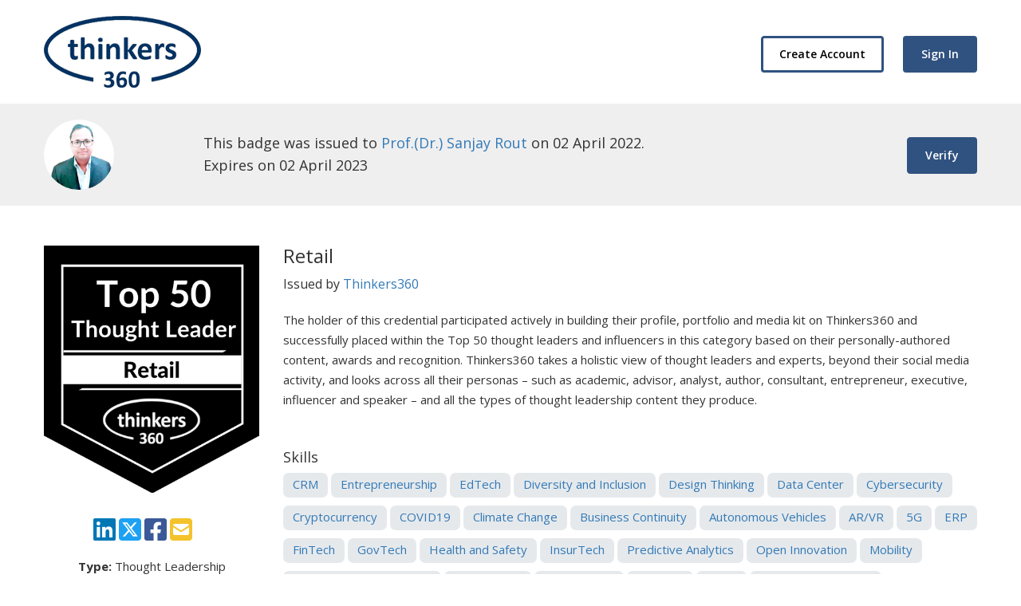

--- FILE ---
content_type: text/html; charset=UTF-8
request_url: https://www.thinkers360.com/tl/badge/4690/757
body_size: 5761
content:
<!DOCTYPE html>
<html lang="en">
<head>
<meta charset="utf-8">
<meta http-equiv="X-UA-Compatible" content="IE=edge">
<meta name="viewport" content="width=device-width, initial-scale=1, maximum-scale=1, user-scalable=0">

<meta name="description"  content="Thinkers360 is the world&#039;s first open platform for thought leaders to discover opportunities, promote and advance their expertise. Leading brands use our tools for finding and working with the world&#039;s leading influencers as well as managing and showcasing their own internal experts." />
<meta name="keywords"  content="influencer identification,influencer marketing agency dallas,find influencers,find b2b influencers,influencer marketing software,influencer marketing platform,b2b influencer marketing,influencer relationship management software,influencer relationship management,brand marketing,content marketing,speaker bureau,speakers bureau,expert management software,expert relationship management,thought leadership,thought leaders,experts,gig economy,freelancers,academics,authors,entrepreneurs,inventors,influencers,top influencers,speakers,keynote speakers,opportunities,rankings,standings,business,technology,digital transformation,innovation,ai,blockchain,iot" />
<title>Retail digital badge was issued by Thinkers360 to Prof.(Dr.) Sanjay Rout</title>
<meta property="og:type" content= "website" />
<meta property="og:title" content="Retail digital badge was issued by Thinkers360 to Prof.(Dr.) Sanjay Rout">
<meta property="og:description" content="Thinkers360 is the world&#039;s first open platform for thought leaders to discover opportunities, promote and advance their expertise. Leading brands use our tools for finding and working with the world&#039;s leading influencers as well as managing and showcasing their own internal experts.">
<meta property="og:image" content="https://www.thinkers360.com/tl/assets/images/badges/top50/Top 50 - Retail.png">
<meta property="og:site_name" content="Thinkers360">


<meta name="twitter:title" content="Retail digital badge was issued by Thinkers360 to Prof.(Dr.) Sanjay Rout">
<meta name="twitter:description" content="Thinkers360 is the world&#039;s first open platform for thought leaders to discover opportunities, promote and advance their expertise. Leading brands use our tools for finding and working with the world&#039;s leading influencers as well as managing and showcasing their own internal experts.">
<meta name="twitter:image" content="https://www.thinkers360.com/tl/assets/images/badges/top50/Top 50 - Retail.png">
<meta name="twitter:card" content="summary_large_image">
<meta name="twitter:site" content="@Thinkers360">

<link rel='stylesheet' id='dt-web-fonts-css'  href='//fonts.googleapis.com/css?family=Oswald|Roboto:400,500|Open+Sans:400,600,700|Lato:400,700' type='text/css' media='all' />
<!-- Bootstrap Core CSS -->
<link href="https://www.thinkers360.com/tl/assets/css/bootstrap.min.css" rel="stylesheet">

<!-- Custom CSS -->
<link href="https://www.thinkers360.com/tl/assets/css/custom.css?v=7123" rel="stylesheet">

<!-- Custom Fonts -->
<link href="https://www.thinkers360.com/tl/assets/fonts/fontawesome-6.4.2/css/all.css" rel="stylesheet" type="text/css">

<link rel="icon" href="https://www.thinkers360.com/tl/assets/images/favicon.png" type="image/png" />
<link rel="shortcut icon" href="https://www.thinkers360.com/tl/assets/images/favicon.png" type="image/png" />
<script src='https://www.google.com/recaptcha/api.js'></script>
<style>
.wbutton{background:#fff!important; border:solid 3px #305280!important;color:#000!important; padding:10px 20px; font-weight:600}
.wbutton:hover{ background:#305280!important;border:solid 3px #305280!important;color:#fff!important;}

.bgline{ position:relative; margin-top:20px; padding-top:20px;}
.bgline::before {
	background-color: #305280;
	content: " ";
	height: 2px;
	left: calc(50% - 32.5px);
	position: absolute;
	top: 0;
	width: 65px;
}
/*.modal-dialog{ width:300px; margin:20px auto}
*/
.buffer-button {
	float:left;
	margin-right:5px;
	margin-top:7px;
}
.shareP{ float:left; width:100%; margin-bottom:15px;}
.shareP a{ float:left}
</style>


</head>

<body id="body" style="color:#333">

<div class="modal fade" id="emailModal">
  <div class="modal-dialog" role="document">
    <div class="modal-content">
      <form id="eprofile" action="javascript:void(0)" method="post">
        <div class="modal-header">
          <button type="button" class="close" data-dismiss="modal" aria-label="Close"><span aria-hidden="true">&times;</span></button>
          <h4 class="modal-title">Email a friend</h4>
        </div>
        <div class="modal-body" style="overflow:auto">
          <div class="row">
            <div class="col-sm-12">
              <label>To Email</label>
              <input class="form-control" type="text" value="" name="to_email" required>
              <small>Use commas to separate multiple email addresses</small><br />
              <label>From Name</label>
              <input class="form-control" type="text" value=" " name="from_name" required>
              <label>From Email</label>
              <input class="form-control" type="text" value="" name="from_email" required>
              <label>Message</label>
              <textarea class="form-control" name="message" id="message">Check out this <a href="https://www.thinkers360.com/tl/badge/4690/757">Top  Thought Leader</a> i found on Thinkers360</textarea>
              <div class="g-recaptcha" id="recaptcha" data-sitekey="6LfKWEYUAAAAAACQ-YN1vinmaVggZDJ1k2UNSxbQ" style="margin-top:15px;"></div>
            </div>
          </div>
        </div>
        <div class="modal-footer">
          <input type="hidden" name="bid" value="757" />
          <button type="submit" class="btn btn-success wbutton">Submit</button>
        </div>
      </form>
    </div>
  </div>
</div>


<div class="container-fluid">
<div class="container" style="padding:20px 0">

<div class="col-sm-6">
<a href="https://www.thinkers360.com"><img src="https://www.thinkers360.com/tl/assets/images/logo.png" alt="Thinkers360" width="197" height="90"></a>
</div>
<div class="col-sm-6" style="text-align:right">
<a style="margin-right:20px; margin-top:25px;" href="https://www.thinkers360.com/tl/users/registration" class="btn wbutton">Create Account</a>
<a style="background:#305280!important;color:#fff!important; margin-top:25px;" href="https://www.thinkers360.com/tl/users/login" class="btn wbutton">Sign In</a>
</div>
</div>
</div>

<div class="container-fluid" style="background:#efefef;">
<div class="container" style="padding:20px 0">

<div class="col-sm-2">
<a href="https://www.thinkers360.com/tl/profdrsanjayrout"><img style="border-radius:50%" src="https://www.thinkers360.com/tl/assets/images/profile/4690_1583951160.png" alt="Prof.(Dr.) Sanjay Rout" width="88" height="88"></a>
</div>
<div class="col-sm-8">
<p style="font-size:18px; line-height:28px; margin-top:15px;">This badge was issued to <a href="https://www.thinkers360.com/tl/profdrsanjayrout">Prof.(Dr.) Sanjay Rout</a> on 02 April 2022.<br>
Expires on 02 April 2023</p>
</div>
<div class="col-sm-2" style="text-align:right">
<a style="background:#305280!important;color:#fff!important; padding:10px 20px; margin-top:22px;" data-uid="4690" data-cid="757" data-toggle="modal" data-target="#VRModal" href="javascript:void(0)" class="btn wbutton verify">Verify</a>
</div>

</div>
</div>


<div class="container-fluid">
  <div class="container" style="padding:50px 0 60px;">
      <div class="col-sm-3" style="text-align:center; margin-bottom:30px;">
	  <p style="margin-bottom:30px;"><img src="https://www.thinkers360.com/tl/assets/images/badges/top50/Top 50 - Retail.png" style="max-width:100%"></p>
<div class="shareP">
<a href="http://bufferapp.com/add" class="buffer-add-button" data-text="Retail" data-url="https://www.thinkers360.com/tl/badge/4690/757" data-count="none" data-via="Retail via %40Thinkers360" ></a>
<script type="text/javascript" src="https://static.buffer.com/js/button.js"></script>
<a onclick="javascript:window.open('http://www.linkedin.com/shareArticle?mini=true&url=https://www.thinkers360.com/tl/badge/4690/757&title=Retail&summary=Retail via %40Thinkers360','','width=500,height=300')" href="javascript:void(0)"><span style="color:#0077B5; font-size:32px;width:32px" class="fab fa-linkedin"></span></a>
<a onclick="javascript:window.open('https://twitter.com/intent/tweet?text=Retail&via=Thinkers360&url=https://www.thinkers360.com/tl/badge/4690/757','','width=500,height=300')" href="javascript:void(0)"><span style="color:#1DA1F2;font-size:32px;width:32px" class="fab fa-square-x-twitter"></span></a>
<a onclick="javascript:window.open('https://www.facebook.com/sharer/sharer.php?u=https://www.thinkers360.com/tl/badge/4690/757','','width=500,height=300')" href="javascript:void(0)"><span style="color:#3B5998;font-size:32px;width:32px" class="fab fa-facebook-square"></span></a>
<a data-toggle="modal" data-target="#emailModal" href="javascript:void(0)"><span style="color:#F4C22A;font-size:32px;width:32px" class="fa fa-envelope-square"></span></a>
</div>
      <p><b>Type:</b> Thought Leadership</p>	
	  <p class="bgline"><b>Level:</b> Advanced</p>	
	  <p class="bgline"><b>Time:</b> Hours</p>	
	  <p class="bgline"><b>Cost:</b> Free</p>
      <p style="margin-top:20px;"><a style="font-size:20px; line-height:30px;" href="https://www.thinkers360.com/tl/users/signup">Additional Details</a></p>	
      
      </div>
      <div class="col-sm-9">
      <h3 style="margin-top:0">Retail</h3>
      <p style="font-size:16px; margin-bottom:20px;">Issued by <a href="https://www.thinkers360.com">Thinkers360</a></p>
      <p>The holder of this credential participated actively in building their profile, portfolio and media kit on Thinkers360 and successfully placed within the Top 50 thought leaders and influencers in this category based on their personally-authored content, awards and recognition. Thinkers360 takes
a holistic view of thought leaders and experts, beyond their social media activity, and looks across all their personas – such as academic, advisor, analyst, author, consultant, entrepreneur, executive, influencer and speaker – and all the types of thought leadership content they produce.</p>
	  <h4 style="margin-top:50px;">Skills</h4>
<p style="">
<label style="background:#E6E9EC; padding:2px 12px 4px; border-radius:7px; margin-bottom:10px;"><a href="https://www.thinkers360.com/tl/badge/4690/4589">CRM</a></label>
<label style="background:#E6E9EC; padding:2px 12px 4px; border-radius:7px; margin-bottom:10px;"><a href="https://www.thinkers360.com/tl/badge/4690/772">Entrepreneurship</a></label>
<label style="background:#E6E9EC; padding:2px 12px 4px; border-radius:7px; margin-bottom:10px;"><a href="https://www.thinkers360.com/tl/badge/4690/773">EdTech</a></label>
<label style="background:#E6E9EC; padding:2px 12px 4px; border-radius:7px; margin-bottom:10px;"><a href="https://www.thinkers360.com/tl/badge/4690/774">Diversity and Inclusion</a></label>
<label style="background:#E6E9EC; padding:2px 12px 4px; border-radius:7px; margin-bottom:10px;"><a href="https://www.thinkers360.com/tl/badge/4690/775">Design Thinking</a></label>
<label style="background:#E6E9EC; padding:2px 12px 4px; border-radius:7px; margin-bottom:10px;"><a href="https://www.thinkers360.com/tl/badge/4690/776">Data Center</a></label>
<label style="background:#E6E9EC; padding:2px 12px 4px; border-radius:7px; margin-bottom:10px;"><a href="https://www.thinkers360.com/tl/badge/4690/777">Cybersecurity</a></label>
<label style="background:#E6E9EC; padding:2px 12px 4px; border-radius:7px; margin-bottom:10px;"><a href="https://www.thinkers360.com/tl/badge/4690/778">Cryptocurrency</a></label>
<label style="background:#E6E9EC; padding:2px 12px 4px; border-radius:7px; margin-bottom:10px;"><a href="https://www.thinkers360.com/tl/badge/4690/780">COVID19</a></label>
<label style="background:#E6E9EC; padding:2px 12px 4px; border-radius:7px; margin-bottom:10px;"><a href="https://www.thinkers360.com/tl/badge/4690/781">Climate Change</a></label>
<label style="background:#E6E9EC; padding:2px 12px 4px; border-radius:7px; margin-bottom:10px;"><a href="https://www.thinkers360.com/tl/badge/4690/782">Business Continuity</a></label>
<label style="background:#E6E9EC; padding:2px 12px 4px; border-radius:7px; margin-bottom:10px;"><a href="https://www.thinkers360.com/tl/badge/4690/783">Autonomous Vehicles</a></label>
<label style="background:#E6E9EC; padding:2px 12px 4px; border-radius:7px; margin-bottom:10px;"><a href="https://www.thinkers360.com/tl/badge/4690/784">AR/VR</a></label>
<label style="background:#E6E9EC; padding:2px 12px 4px; border-radius:7px; margin-bottom:10px;"><a href="https://www.thinkers360.com/tl/badge/4690/785">5G</a></label>
<label style="background:#E6E9EC; padding:2px 12px 4px; border-radius:7px; margin-bottom:10px;"><a href="https://www.thinkers360.com/tl/badge/4690/771">ERP</a></label>
<label style="background:#E6E9EC; padding:2px 12px 4px; border-radius:7px; margin-bottom:10px;"><a href="https://www.thinkers360.com/tl/badge/4690/770">FinTech</a></label>
<label style="background:#E6E9EC; padding:2px 12px 4px; border-radius:7px; margin-bottom:10px;"><a href="https://www.thinkers360.com/tl/badge/4690/769">GovTech</a></label>
<label style="background:#E6E9EC; padding:2px 12px 4px; border-radius:7px; margin-bottom:10px;"><a href="https://www.thinkers360.com/tl/badge/4690/768">Health and Safety</a></label>
<label style="background:#E6E9EC; padding:2px 12px 4px; border-radius:7px; margin-bottom:10px;"><a href="https://www.thinkers360.com/tl/badge/4690/767">InsurTech</a></label>
<label style="background:#E6E9EC; padding:2px 12px 4px; border-radius:7px; margin-bottom:10px;"><a href="https://www.thinkers360.com/tl/badge/4690/761">Predictive Analytics</a></label>
<label style="background:#E6E9EC; padding:2px 12px 4px; border-radius:7px; margin-bottom:10px;"><a href="https://www.thinkers360.com/tl/badge/4690/762">Open Innovation</a></label>
<label style="background:#E6E9EC; padding:2px 12px 4px; border-radius:7px; margin-bottom:10px;"><a href="https://www.thinkers360.com/tl/badge/4690/763">Mobility</a></label>
<label style="background:#E6E9EC; padding:2px 12px 4px; border-radius:7px; margin-bottom:10px;"><a href="https://www.thinkers360.com/tl/badge/4690/764">Mergers and Acquisitions</a></label>
<label style="background:#E6E9EC; padding:2px 12px 4px; border-radius:7px; margin-bottom:10px;"><a href="https://www.thinkers360.com/tl/badge/4690/765">Legal and IP</a></label>
<label style="background:#E6E9EC; padding:2px 12px 4px; border-radius:7px; margin-bottom:10px;"><a href="https://www.thinkers360.com/tl/badge/4690/766">Lean Startup</a></label>
<label style="background:#E6E9EC; padding:2px 12px 4px; border-radius:7px; margin-bottom:10px;"><a href="https://www.thinkers360.com/tl/badge/4690/756">Startups</a></label>
<label style="background:#E6E9EC; padding:2px 12px 4px; border-radius:7px; margin-bottom:10px;"><a href="https://www.thinkers360.com/tl/badge/4690/757">Retail</a></label>
<label style="background:#E6E9EC; padding:2px 12px 4px; border-radius:7px; margin-bottom:10px;"><a href="https://www.thinkers360.com/tl/badge/4690/758">Quantum Computing</a></label>
<label style="background:#E6E9EC; padding:2px 12px 4px; border-radius:7px; margin-bottom:10px;"><a href="https://www.thinkers360.com/tl/badge/4690/759">Public Relations</a></label>
<label style="background:#E6E9EC; padding:2px 12px 4px; border-radius:7px; margin-bottom:10px;"><a href="https://www.thinkers360.com/tl/badge/4690/760">PropTech</a></label>
</p>
      <h4 style="margin-top:50px;">Earning Criteria</h4>
      <ul style="list-style:none; margin-left:-40px;">
      <li style="margin-bottom:10px;"><span class="far fa-check-square" style="color:#305280;font-size:18px;"></span>&nbsp;&nbsp;<a style="color:#333;" href="https://www.thinkers360.com/tl/users/signup">Join Thinkers360’s thought leader community and influencer marketplace (free)</a>.</li>
      <li style="margin-bottom:10px;"><span class="far fa-check-square" style="color:#305280;font-size:18px;"></span>&nbsp;&nbsp;Add personally-authored content – including articles, blogs, books, keynotes, media interviews, panels, podcasts, social media, speaking events, videos, webinars and whitepapers – via the Thinkers360 platform.</li>
      <li><span class="far fa-check-square" style="color:#305280;font-size:18px;"></span>&nbsp;&nbsp;Review all Thinkers360 policies related to thought leadership content. Sign an acknowledgement certifying they have reviewed and understand Thinkers360 policies related to thought leadership content.</li>
      </ul>	
      </div>
  </div>
</div>


<footer id="footer" class="footer solid-bg">
  
  <div class="container-fluid" style="background:#191919">
    <div class="container">
      <div class="row">
        <div class="col-sm-8">
          <p class="f_left">© 2017-2026 Thinkers360. All Rights Reserved. <br>
            WORLD’S FIRST OPEN PLATFORM FOR THOUGHT LEADERS</p>
        </div>
        <div class="col-sm-4" style="margin-top:10px;">
          <p class="f_right">Built &amp; Managed by <a href="http://recolitus.com/" target="_blank" style="color:#737373;">Recolitus</a></p>
        </div>
      </div>
    </div>
  </div>
</footer>

<div class="modal fade" id="VRModal">
<div class="modal-dialog" role="document">
<div class="modal-content">

<div class="modal-header">
<button type="button" class="close" data-dismiss="modal" aria-label="Close"><span aria-hidden="true" style="margin-top:7px;">&times;</span></button>
<h4 class="modal-title vTitle" style="font-size:22px; line-height:32px;">Verification</h4>
</div>
<div class="modal-body" style="overflow:auto">
<div class="row">
<div class="col-sm-12">
<ul style="list-style:none; margin-left:-40px;">
<li style="padding:10px 0 20px; border-bottom:1px solid #c2c2c2;font-size:18px;" class="iso"><img src="https://www.thinkers360.com/tl/assets/images/ajax-loader.gif">&nbsp;&nbsp;Issued on ...</li>
<li style="padding:20px 0; border-bottom:1px solid #c2c2c2;font-size:18px;" class="isb"><img src="https://www.thinkers360.com/tl/assets/images/ajax-loader.gif">&nbsp;&nbsp;Issued by ...</li>
<li style="padding:20px 0; border-bottom:1px solid #c2c2c2;font-size:18px;" class="isu"><img src="https://www.thinkers360.com/tl/assets/images/ajax-loader.gif">&nbsp;&nbsp;Issued using ...</li>
<li style="padding:20px 0; border-bottom:1px solid #c2c2c2;font-size:18px;" class="ist"><img src="https://www.thinkers360.com/tl/assets/images/ajax-loader.gif">&nbsp;&nbsp;Issued to ...</li>
<li style="padding:20px 0; border-bottom:1px solid #c2c2c2;font-size:18px;" class="isl"><img src="https://www.thinkers360.com/tl/assets/images/ajax-loader.gif">&nbsp;&nbsp;Last updated ...</li>
<li style="padding:20px 0 10px;font-size:18px;" class="isv"><img src="https://www.thinkers360.com/tl/assets/images/ajax-loader.gif">&nbsp;&nbsp;<b>Verified ...</b></li>
</ul>	

</div>
</div>
</div>

</div>

</div>
</div>
            
<script src="https://www.thinkers360.com/tl/assets/js/jquery.min.js"></script> 
<script src="https://www.thinkers360.com/tl/assets/js/bootstrap.min.js"></script> 


<script type="text/javascript">
$(document).ready(function(){
$("#eprofile").submit(function(){
	var form=$(this);
$.ajax({
        type:"POST",
        url:'https://www.thinkers360.com/tl/home/sent_message',
        data:form.serialize(),
        success: function(response){
			if(response==1)
			{
				location.href='https://www.thinkers360.com/tl/badge/4690/757'
			}
			else
			alert('Please enter all required fields');
        }
    });
});


$('.verify').click(function(){
var uid=$(this).data('uid');
var cid=$(this).data('cid');
$.ajax({
        type:"POST",
        url:'https://www.thinkers360.com/tl/badge/get_verification',
        data:'uid='+uid+'&cid='+cid,
        success: function(response){
			if(response=='Invalid')
			$('.isv').css('color','red').html('<span class="fa fa-check" style="color:red"></span>&nbsp;&nbsp;Invalid');
			else
			{
				response=response.split('=');
				
				setTimeout(function(){$('.iso').html('<span class="fa fa-check" style="color:#005850"></span>&nbsp;&nbsp;Issued on '+response[0]);}, 1000);
				setTimeout(function(){$('.isb').html('<span class="fa fa-check" style="color:#005850"></span>&nbsp;&nbsp;Issued by Thinkers360');}, 2000);
				setTimeout(function(){$('.isu').html('<span class="fa fa-check" style="color:#005850"></span>&nbsp;&nbsp;Issued using Thinkers360');}, 3000);
				setTimeout(function(){$('.ist').html('<span class="fa fa-check" style="color:#005850"></span>&nbsp;&nbsp;Issued to '+response[1]);}, 4000);
				setTimeout(function(){$('.isl').html('<span class="fa fa-check" style="color:#005850"></span>&nbsp;&nbsp;Last updated '+response[2]);}, 5000);
				setTimeout(function(){
				if(response[3]==1)
				$('.isv').css('color','red').html('<span class="fa fa-check" style="color:red"></span>&nbsp;&nbsp;<b>Expired!</b>');
				else
				$('.isv').html('<span class="fa fa-check" style="color:#005850"></span>&nbsp;&nbsp;<b>Verified</b>');	
					}, 7000);
			}
        }
    });

});

});
</script>

</body></html>



--- FILE ---
content_type: text/html; charset=utf-8
request_url: https://www.google.com/recaptcha/api2/anchor?ar=1&k=6LfKWEYUAAAAAACQ-YN1vinmaVggZDJ1k2UNSxbQ&co=aHR0cHM6Ly93d3cudGhpbmtlcnMzNjAuY29tOjQ0Mw..&hl=en&v=PoyoqOPhxBO7pBk68S4YbpHZ&size=normal&anchor-ms=20000&execute-ms=30000&cb=a0f82xofgw41
body_size: 49188
content:
<!DOCTYPE HTML><html dir="ltr" lang="en"><head><meta http-equiv="Content-Type" content="text/html; charset=UTF-8">
<meta http-equiv="X-UA-Compatible" content="IE=edge">
<title>reCAPTCHA</title>
<style type="text/css">
/* cyrillic-ext */
@font-face {
  font-family: 'Roboto';
  font-style: normal;
  font-weight: 400;
  font-stretch: 100%;
  src: url(//fonts.gstatic.com/s/roboto/v48/KFO7CnqEu92Fr1ME7kSn66aGLdTylUAMa3GUBHMdazTgWw.woff2) format('woff2');
  unicode-range: U+0460-052F, U+1C80-1C8A, U+20B4, U+2DE0-2DFF, U+A640-A69F, U+FE2E-FE2F;
}
/* cyrillic */
@font-face {
  font-family: 'Roboto';
  font-style: normal;
  font-weight: 400;
  font-stretch: 100%;
  src: url(//fonts.gstatic.com/s/roboto/v48/KFO7CnqEu92Fr1ME7kSn66aGLdTylUAMa3iUBHMdazTgWw.woff2) format('woff2');
  unicode-range: U+0301, U+0400-045F, U+0490-0491, U+04B0-04B1, U+2116;
}
/* greek-ext */
@font-face {
  font-family: 'Roboto';
  font-style: normal;
  font-weight: 400;
  font-stretch: 100%;
  src: url(//fonts.gstatic.com/s/roboto/v48/KFO7CnqEu92Fr1ME7kSn66aGLdTylUAMa3CUBHMdazTgWw.woff2) format('woff2');
  unicode-range: U+1F00-1FFF;
}
/* greek */
@font-face {
  font-family: 'Roboto';
  font-style: normal;
  font-weight: 400;
  font-stretch: 100%;
  src: url(//fonts.gstatic.com/s/roboto/v48/KFO7CnqEu92Fr1ME7kSn66aGLdTylUAMa3-UBHMdazTgWw.woff2) format('woff2');
  unicode-range: U+0370-0377, U+037A-037F, U+0384-038A, U+038C, U+038E-03A1, U+03A3-03FF;
}
/* math */
@font-face {
  font-family: 'Roboto';
  font-style: normal;
  font-weight: 400;
  font-stretch: 100%;
  src: url(//fonts.gstatic.com/s/roboto/v48/KFO7CnqEu92Fr1ME7kSn66aGLdTylUAMawCUBHMdazTgWw.woff2) format('woff2');
  unicode-range: U+0302-0303, U+0305, U+0307-0308, U+0310, U+0312, U+0315, U+031A, U+0326-0327, U+032C, U+032F-0330, U+0332-0333, U+0338, U+033A, U+0346, U+034D, U+0391-03A1, U+03A3-03A9, U+03B1-03C9, U+03D1, U+03D5-03D6, U+03F0-03F1, U+03F4-03F5, U+2016-2017, U+2034-2038, U+203C, U+2040, U+2043, U+2047, U+2050, U+2057, U+205F, U+2070-2071, U+2074-208E, U+2090-209C, U+20D0-20DC, U+20E1, U+20E5-20EF, U+2100-2112, U+2114-2115, U+2117-2121, U+2123-214F, U+2190, U+2192, U+2194-21AE, U+21B0-21E5, U+21F1-21F2, U+21F4-2211, U+2213-2214, U+2216-22FF, U+2308-230B, U+2310, U+2319, U+231C-2321, U+2336-237A, U+237C, U+2395, U+239B-23B7, U+23D0, U+23DC-23E1, U+2474-2475, U+25AF, U+25B3, U+25B7, U+25BD, U+25C1, U+25CA, U+25CC, U+25FB, U+266D-266F, U+27C0-27FF, U+2900-2AFF, U+2B0E-2B11, U+2B30-2B4C, U+2BFE, U+3030, U+FF5B, U+FF5D, U+1D400-1D7FF, U+1EE00-1EEFF;
}
/* symbols */
@font-face {
  font-family: 'Roboto';
  font-style: normal;
  font-weight: 400;
  font-stretch: 100%;
  src: url(//fonts.gstatic.com/s/roboto/v48/KFO7CnqEu92Fr1ME7kSn66aGLdTylUAMaxKUBHMdazTgWw.woff2) format('woff2');
  unicode-range: U+0001-000C, U+000E-001F, U+007F-009F, U+20DD-20E0, U+20E2-20E4, U+2150-218F, U+2190, U+2192, U+2194-2199, U+21AF, U+21E6-21F0, U+21F3, U+2218-2219, U+2299, U+22C4-22C6, U+2300-243F, U+2440-244A, U+2460-24FF, U+25A0-27BF, U+2800-28FF, U+2921-2922, U+2981, U+29BF, U+29EB, U+2B00-2BFF, U+4DC0-4DFF, U+FFF9-FFFB, U+10140-1018E, U+10190-1019C, U+101A0, U+101D0-101FD, U+102E0-102FB, U+10E60-10E7E, U+1D2C0-1D2D3, U+1D2E0-1D37F, U+1F000-1F0FF, U+1F100-1F1AD, U+1F1E6-1F1FF, U+1F30D-1F30F, U+1F315, U+1F31C, U+1F31E, U+1F320-1F32C, U+1F336, U+1F378, U+1F37D, U+1F382, U+1F393-1F39F, U+1F3A7-1F3A8, U+1F3AC-1F3AF, U+1F3C2, U+1F3C4-1F3C6, U+1F3CA-1F3CE, U+1F3D4-1F3E0, U+1F3ED, U+1F3F1-1F3F3, U+1F3F5-1F3F7, U+1F408, U+1F415, U+1F41F, U+1F426, U+1F43F, U+1F441-1F442, U+1F444, U+1F446-1F449, U+1F44C-1F44E, U+1F453, U+1F46A, U+1F47D, U+1F4A3, U+1F4B0, U+1F4B3, U+1F4B9, U+1F4BB, U+1F4BF, U+1F4C8-1F4CB, U+1F4D6, U+1F4DA, U+1F4DF, U+1F4E3-1F4E6, U+1F4EA-1F4ED, U+1F4F7, U+1F4F9-1F4FB, U+1F4FD-1F4FE, U+1F503, U+1F507-1F50B, U+1F50D, U+1F512-1F513, U+1F53E-1F54A, U+1F54F-1F5FA, U+1F610, U+1F650-1F67F, U+1F687, U+1F68D, U+1F691, U+1F694, U+1F698, U+1F6AD, U+1F6B2, U+1F6B9-1F6BA, U+1F6BC, U+1F6C6-1F6CF, U+1F6D3-1F6D7, U+1F6E0-1F6EA, U+1F6F0-1F6F3, U+1F6F7-1F6FC, U+1F700-1F7FF, U+1F800-1F80B, U+1F810-1F847, U+1F850-1F859, U+1F860-1F887, U+1F890-1F8AD, U+1F8B0-1F8BB, U+1F8C0-1F8C1, U+1F900-1F90B, U+1F93B, U+1F946, U+1F984, U+1F996, U+1F9E9, U+1FA00-1FA6F, U+1FA70-1FA7C, U+1FA80-1FA89, U+1FA8F-1FAC6, U+1FACE-1FADC, U+1FADF-1FAE9, U+1FAF0-1FAF8, U+1FB00-1FBFF;
}
/* vietnamese */
@font-face {
  font-family: 'Roboto';
  font-style: normal;
  font-weight: 400;
  font-stretch: 100%;
  src: url(//fonts.gstatic.com/s/roboto/v48/KFO7CnqEu92Fr1ME7kSn66aGLdTylUAMa3OUBHMdazTgWw.woff2) format('woff2');
  unicode-range: U+0102-0103, U+0110-0111, U+0128-0129, U+0168-0169, U+01A0-01A1, U+01AF-01B0, U+0300-0301, U+0303-0304, U+0308-0309, U+0323, U+0329, U+1EA0-1EF9, U+20AB;
}
/* latin-ext */
@font-face {
  font-family: 'Roboto';
  font-style: normal;
  font-weight: 400;
  font-stretch: 100%;
  src: url(//fonts.gstatic.com/s/roboto/v48/KFO7CnqEu92Fr1ME7kSn66aGLdTylUAMa3KUBHMdazTgWw.woff2) format('woff2');
  unicode-range: U+0100-02BA, U+02BD-02C5, U+02C7-02CC, U+02CE-02D7, U+02DD-02FF, U+0304, U+0308, U+0329, U+1D00-1DBF, U+1E00-1E9F, U+1EF2-1EFF, U+2020, U+20A0-20AB, U+20AD-20C0, U+2113, U+2C60-2C7F, U+A720-A7FF;
}
/* latin */
@font-face {
  font-family: 'Roboto';
  font-style: normal;
  font-weight: 400;
  font-stretch: 100%;
  src: url(//fonts.gstatic.com/s/roboto/v48/KFO7CnqEu92Fr1ME7kSn66aGLdTylUAMa3yUBHMdazQ.woff2) format('woff2');
  unicode-range: U+0000-00FF, U+0131, U+0152-0153, U+02BB-02BC, U+02C6, U+02DA, U+02DC, U+0304, U+0308, U+0329, U+2000-206F, U+20AC, U+2122, U+2191, U+2193, U+2212, U+2215, U+FEFF, U+FFFD;
}
/* cyrillic-ext */
@font-face {
  font-family: 'Roboto';
  font-style: normal;
  font-weight: 500;
  font-stretch: 100%;
  src: url(//fonts.gstatic.com/s/roboto/v48/KFO7CnqEu92Fr1ME7kSn66aGLdTylUAMa3GUBHMdazTgWw.woff2) format('woff2');
  unicode-range: U+0460-052F, U+1C80-1C8A, U+20B4, U+2DE0-2DFF, U+A640-A69F, U+FE2E-FE2F;
}
/* cyrillic */
@font-face {
  font-family: 'Roboto';
  font-style: normal;
  font-weight: 500;
  font-stretch: 100%;
  src: url(//fonts.gstatic.com/s/roboto/v48/KFO7CnqEu92Fr1ME7kSn66aGLdTylUAMa3iUBHMdazTgWw.woff2) format('woff2');
  unicode-range: U+0301, U+0400-045F, U+0490-0491, U+04B0-04B1, U+2116;
}
/* greek-ext */
@font-face {
  font-family: 'Roboto';
  font-style: normal;
  font-weight: 500;
  font-stretch: 100%;
  src: url(//fonts.gstatic.com/s/roboto/v48/KFO7CnqEu92Fr1ME7kSn66aGLdTylUAMa3CUBHMdazTgWw.woff2) format('woff2');
  unicode-range: U+1F00-1FFF;
}
/* greek */
@font-face {
  font-family: 'Roboto';
  font-style: normal;
  font-weight: 500;
  font-stretch: 100%;
  src: url(//fonts.gstatic.com/s/roboto/v48/KFO7CnqEu92Fr1ME7kSn66aGLdTylUAMa3-UBHMdazTgWw.woff2) format('woff2');
  unicode-range: U+0370-0377, U+037A-037F, U+0384-038A, U+038C, U+038E-03A1, U+03A3-03FF;
}
/* math */
@font-face {
  font-family: 'Roboto';
  font-style: normal;
  font-weight: 500;
  font-stretch: 100%;
  src: url(//fonts.gstatic.com/s/roboto/v48/KFO7CnqEu92Fr1ME7kSn66aGLdTylUAMawCUBHMdazTgWw.woff2) format('woff2');
  unicode-range: U+0302-0303, U+0305, U+0307-0308, U+0310, U+0312, U+0315, U+031A, U+0326-0327, U+032C, U+032F-0330, U+0332-0333, U+0338, U+033A, U+0346, U+034D, U+0391-03A1, U+03A3-03A9, U+03B1-03C9, U+03D1, U+03D5-03D6, U+03F0-03F1, U+03F4-03F5, U+2016-2017, U+2034-2038, U+203C, U+2040, U+2043, U+2047, U+2050, U+2057, U+205F, U+2070-2071, U+2074-208E, U+2090-209C, U+20D0-20DC, U+20E1, U+20E5-20EF, U+2100-2112, U+2114-2115, U+2117-2121, U+2123-214F, U+2190, U+2192, U+2194-21AE, U+21B0-21E5, U+21F1-21F2, U+21F4-2211, U+2213-2214, U+2216-22FF, U+2308-230B, U+2310, U+2319, U+231C-2321, U+2336-237A, U+237C, U+2395, U+239B-23B7, U+23D0, U+23DC-23E1, U+2474-2475, U+25AF, U+25B3, U+25B7, U+25BD, U+25C1, U+25CA, U+25CC, U+25FB, U+266D-266F, U+27C0-27FF, U+2900-2AFF, U+2B0E-2B11, U+2B30-2B4C, U+2BFE, U+3030, U+FF5B, U+FF5D, U+1D400-1D7FF, U+1EE00-1EEFF;
}
/* symbols */
@font-face {
  font-family: 'Roboto';
  font-style: normal;
  font-weight: 500;
  font-stretch: 100%;
  src: url(//fonts.gstatic.com/s/roboto/v48/KFO7CnqEu92Fr1ME7kSn66aGLdTylUAMaxKUBHMdazTgWw.woff2) format('woff2');
  unicode-range: U+0001-000C, U+000E-001F, U+007F-009F, U+20DD-20E0, U+20E2-20E4, U+2150-218F, U+2190, U+2192, U+2194-2199, U+21AF, U+21E6-21F0, U+21F3, U+2218-2219, U+2299, U+22C4-22C6, U+2300-243F, U+2440-244A, U+2460-24FF, U+25A0-27BF, U+2800-28FF, U+2921-2922, U+2981, U+29BF, U+29EB, U+2B00-2BFF, U+4DC0-4DFF, U+FFF9-FFFB, U+10140-1018E, U+10190-1019C, U+101A0, U+101D0-101FD, U+102E0-102FB, U+10E60-10E7E, U+1D2C0-1D2D3, U+1D2E0-1D37F, U+1F000-1F0FF, U+1F100-1F1AD, U+1F1E6-1F1FF, U+1F30D-1F30F, U+1F315, U+1F31C, U+1F31E, U+1F320-1F32C, U+1F336, U+1F378, U+1F37D, U+1F382, U+1F393-1F39F, U+1F3A7-1F3A8, U+1F3AC-1F3AF, U+1F3C2, U+1F3C4-1F3C6, U+1F3CA-1F3CE, U+1F3D4-1F3E0, U+1F3ED, U+1F3F1-1F3F3, U+1F3F5-1F3F7, U+1F408, U+1F415, U+1F41F, U+1F426, U+1F43F, U+1F441-1F442, U+1F444, U+1F446-1F449, U+1F44C-1F44E, U+1F453, U+1F46A, U+1F47D, U+1F4A3, U+1F4B0, U+1F4B3, U+1F4B9, U+1F4BB, U+1F4BF, U+1F4C8-1F4CB, U+1F4D6, U+1F4DA, U+1F4DF, U+1F4E3-1F4E6, U+1F4EA-1F4ED, U+1F4F7, U+1F4F9-1F4FB, U+1F4FD-1F4FE, U+1F503, U+1F507-1F50B, U+1F50D, U+1F512-1F513, U+1F53E-1F54A, U+1F54F-1F5FA, U+1F610, U+1F650-1F67F, U+1F687, U+1F68D, U+1F691, U+1F694, U+1F698, U+1F6AD, U+1F6B2, U+1F6B9-1F6BA, U+1F6BC, U+1F6C6-1F6CF, U+1F6D3-1F6D7, U+1F6E0-1F6EA, U+1F6F0-1F6F3, U+1F6F7-1F6FC, U+1F700-1F7FF, U+1F800-1F80B, U+1F810-1F847, U+1F850-1F859, U+1F860-1F887, U+1F890-1F8AD, U+1F8B0-1F8BB, U+1F8C0-1F8C1, U+1F900-1F90B, U+1F93B, U+1F946, U+1F984, U+1F996, U+1F9E9, U+1FA00-1FA6F, U+1FA70-1FA7C, U+1FA80-1FA89, U+1FA8F-1FAC6, U+1FACE-1FADC, U+1FADF-1FAE9, U+1FAF0-1FAF8, U+1FB00-1FBFF;
}
/* vietnamese */
@font-face {
  font-family: 'Roboto';
  font-style: normal;
  font-weight: 500;
  font-stretch: 100%;
  src: url(//fonts.gstatic.com/s/roboto/v48/KFO7CnqEu92Fr1ME7kSn66aGLdTylUAMa3OUBHMdazTgWw.woff2) format('woff2');
  unicode-range: U+0102-0103, U+0110-0111, U+0128-0129, U+0168-0169, U+01A0-01A1, U+01AF-01B0, U+0300-0301, U+0303-0304, U+0308-0309, U+0323, U+0329, U+1EA0-1EF9, U+20AB;
}
/* latin-ext */
@font-face {
  font-family: 'Roboto';
  font-style: normal;
  font-weight: 500;
  font-stretch: 100%;
  src: url(//fonts.gstatic.com/s/roboto/v48/KFO7CnqEu92Fr1ME7kSn66aGLdTylUAMa3KUBHMdazTgWw.woff2) format('woff2');
  unicode-range: U+0100-02BA, U+02BD-02C5, U+02C7-02CC, U+02CE-02D7, U+02DD-02FF, U+0304, U+0308, U+0329, U+1D00-1DBF, U+1E00-1E9F, U+1EF2-1EFF, U+2020, U+20A0-20AB, U+20AD-20C0, U+2113, U+2C60-2C7F, U+A720-A7FF;
}
/* latin */
@font-face {
  font-family: 'Roboto';
  font-style: normal;
  font-weight: 500;
  font-stretch: 100%;
  src: url(//fonts.gstatic.com/s/roboto/v48/KFO7CnqEu92Fr1ME7kSn66aGLdTylUAMa3yUBHMdazQ.woff2) format('woff2');
  unicode-range: U+0000-00FF, U+0131, U+0152-0153, U+02BB-02BC, U+02C6, U+02DA, U+02DC, U+0304, U+0308, U+0329, U+2000-206F, U+20AC, U+2122, U+2191, U+2193, U+2212, U+2215, U+FEFF, U+FFFD;
}
/* cyrillic-ext */
@font-face {
  font-family: 'Roboto';
  font-style: normal;
  font-weight: 900;
  font-stretch: 100%;
  src: url(//fonts.gstatic.com/s/roboto/v48/KFO7CnqEu92Fr1ME7kSn66aGLdTylUAMa3GUBHMdazTgWw.woff2) format('woff2');
  unicode-range: U+0460-052F, U+1C80-1C8A, U+20B4, U+2DE0-2DFF, U+A640-A69F, U+FE2E-FE2F;
}
/* cyrillic */
@font-face {
  font-family: 'Roboto';
  font-style: normal;
  font-weight: 900;
  font-stretch: 100%;
  src: url(//fonts.gstatic.com/s/roboto/v48/KFO7CnqEu92Fr1ME7kSn66aGLdTylUAMa3iUBHMdazTgWw.woff2) format('woff2');
  unicode-range: U+0301, U+0400-045F, U+0490-0491, U+04B0-04B1, U+2116;
}
/* greek-ext */
@font-face {
  font-family: 'Roboto';
  font-style: normal;
  font-weight: 900;
  font-stretch: 100%;
  src: url(//fonts.gstatic.com/s/roboto/v48/KFO7CnqEu92Fr1ME7kSn66aGLdTylUAMa3CUBHMdazTgWw.woff2) format('woff2');
  unicode-range: U+1F00-1FFF;
}
/* greek */
@font-face {
  font-family: 'Roboto';
  font-style: normal;
  font-weight: 900;
  font-stretch: 100%;
  src: url(//fonts.gstatic.com/s/roboto/v48/KFO7CnqEu92Fr1ME7kSn66aGLdTylUAMa3-UBHMdazTgWw.woff2) format('woff2');
  unicode-range: U+0370-0377, U+037A-037F, U+0384-038A, U+038C, U+038E-03A1, U+03A3-03FF;
}
/* math */
@font-face {
  font-family: 'Roboto';
  font-style: normal;
  font-weight: 900;
  font-stretch: 100%;
  src: url(//fonts.gstatic.com/s/roboto/v48/KFO7CnqEu92Fr1ME7kSn66aGLdTylUAMawCUBHMdazTgWw.woff2) format('woff2');
  unicode-range: U+0302-0303, U+0305, U+0307-0308, U+0310, U+0312, U+0315, U+031A, U+0326-0327, U+032C, U+032F-0330, U+0332-0333, U+0338, U+033A, U+0346, U+034D, U+0391-03A1, U+03A3-03A9, U+03B1-03C9, U+03D1, U+03D5-03D6, U+03F0-03F1, U+03F4-03F5, U+2016-2017, U+2034-2038, U+203C, U+2040, U+2043, U+2047, U+2050, U+2057, U+205F, U+2070-2071, U+2074-208E, U+2090-209C, U+20D0-20DC, U+20E1, U+20E5-20EF, U+2100-2112, U+2114-2115, U+2117-2121, U+2123-214F, U+2190, U+2192, U+2194-21AE, U+21B0-21E5, U+21F1-21F2, U+21F4-2211, U+2213-2214, U+2216-22FF, U+2308-230B, U+2310, U+2319, U+231C-2321, U+2336-237A, U+237C, U+2395, U+239B-23B7, U+23D0, U+23DC-23E1, U+2474-2475, U+25AF, U+25B3, U+25B7, U+25BD, U+25C1, U+25CA, U+25CC, U+25FB, U+266D-266F, U+27C0-27FF, U+2900-2AFF, U+2B0E-2B11, U+2B30-2B4C, U+2BFE, U+3030, U+FF5B, U+FF5D, U+1D400-1D7FF, U+1EE00-1EEFF;
}
/* symbols */
@font-face {
  font-family: 'Roboto';
  font-style: normal;
  font-weight: 900;
  font-stretch: 100%;
  src: url(//fonts.gstatic.com/s/roboto/v48/KFO7CnqEu92Fr1ME7kSn66aGLdTylUAMaxKUBHMdazTgWw.woff2) format('woff2');
  unicode-range: U+0001-000C, U+000E-001F, U+007F-009F, U+20DD-20E0, U+20E2-20E4, U+2150-218F, U+2190, U+2192, U+2194-2199, U+21AF, U+21E6-21F0, U+21F3, U+2218-2219, U+2299, U+22C4-22C6, U+2300-243F, U+2440-244A, U+2460-24FF, U+25A0-27BF, U+2800-28FF, U+2921-2922, U+2981, U+29BF, U+29EB, U+2B00-2BFF, U+4DC0-4DFF, U+FFF9-FFFB, U+10140-1018E, U+10190-1019C, U+101A0, U+101D0-101FD, U+102E0-102FB, U+10E60-10E7E, U+1D2C0-1D2D3, U+1D2E0-1D37F, U+1F000-1F0FF, U+1F100-1F1AD, U+1F1E6-1F1FF, U+1F30D-1F30F, U+1F315, U+1F31C, U+1F31E, U+1F320-1F32C, U+1F336, U+1F378, U+1F37D, U+1F382, U+1F393-1F39F, U+1F3A7-1F3A8, U+1F3AC-1F3AF, U+1F3C2, U+1F3C4-1F3C6, U+1F3CA-1F3CE, U+1F3D4-1F3E0, U+1F3ED, U+1F3F1-1F3F3, U+1F3F5-1F3F7, U+1F408, U+1F415, U+1F41F, U+1F426, U+1F43F, U+1F441-1F442, U+1F444, U+1F446-1F449, U+1F44C-1F44E, U+1F453, U+1F46A, U+1F47D, U+1F4A3, U+1F4B0, U+1F4B3, U+1F4B9, U+1F4BB, U+1F4BF, U+1F4C8-1F4CB, U+1F4D6, U+1F4DA, U+1F4DF, U+1F4E3-1F4E6, U+1F4EA-1F4ED, U+1F4F7, U+1F4F9-1F4FB, U+1F4FD-1F4FE, U+1F503, U+1F507-1F50B, U+1F50D, U+1F512-1F513, U+1F53E-1F54A, U+1F54F-1F5FA, U+1F610, U+1F650-1F67F, U+1F687, U+1F68D, U+1F691, U+1F694, U+1F698, U+1F6AD, U+1F6B2, U+1F6B9-1F6BA, U+1F6BC, U+1F6C6-1F6CF, U+1F6D3-1F6D7, U+1F6E0-1F6EA, U+1F6F0-1F6F3, U+1F6F7-1F6FC, U+1F700-1F7FF, U+1F800-1F80B, U+1F810-1F847, U+1F850-1F859, U+1F860-1F887, U+1F890-1F8AD, U+1F8B0-1F8BB, U+1F8C0-1F8C1, U+1F900-1F90B, U+1F93B, U+1F946, U+1F984, U+1F996, U+1F9E9, U+1FA00-1FA6F, U+1FA70-1FA7C, U+1FA80-1FA89, U+1FA8F-1FAC6, U+1FACE-1FADC, U+1FADF-1FAE9, U+1FAF0-1FAF8, U+1FB00-1FBFF;
}
/* vietnamese */
@font-face {
  font-family: 'Roboto';
  font-style: normal;
  font-weight: 900;
  font-stretch: 100%;
  src: url(//fonts.gstatic.com/s/roboto/v48/KFO7CnqEu92Fr1ME7kSn66aGLdTylUAMa3OUBHMdazTgWw.woff2) format('woff2');
  unicode-range: U+0102-0103, U+0110-0111, U+0128-0129, U+0168-0169, U+01A0-01A1, U+01AF-01B0, U+0300-0301, U+0303-0304, U+0308-0309, U+0323, U+0329, U+1EA0-1EF9, U+20AB;
}
/* latin-ext */
@font-face {
  font-family: 'Roboto';
  font-style: normal;
  font-weight: 900;
  font-stretch: 100%;
  src: url(//fonts.gstatic.com/s/roboto/v48/KFO7CnqEu92Fr1ME7kSn66aGLdTylUAMa3KUBHMdazTgWw.woff2) format('woff2');
  unicode-range: U+0100-02BA, U+02BD-02C5, U+02C7-02CC, U+02CE-02D7, U+02DD-02FF, U+0304, U+0308, U+0329, U+1D00-1DBF, U+1E00-1E9F, U+1EF2-1EFF, U+2020, U+20A0-20AB, U+20AD-20C0, U+2113, U+2C60-2C7F, U+A720-A7FF;
}
/* latin */
@font-face {
  font-family: 'Roboto';
  font-style: normal;
  font-weight: 900;
  font-stretch: 100%;
  src: url(//fonts.gstatic.com/s/roboto/v48/KFO7CnqEu92Fr1ME7kSn66aGLdTylUAMa3yUBHMdazQ.woff2) format('woff2');
  unicode-range: U+0000-00FF, U+0131, U+0152-0153, U+02BB-02BC, U+02C6, U+02DA, U+02DC, U+0304, U+0308, U+0329, U+2000-206F, U+20AC, U+2122, U+2191, U+2193, U+2212, U+2215, U+FEFF, U+FFFD;
}

</style>
<link rel="stylesheet" type="text/css" href="https://www.gstatic.com/recaptcha/releases/PoyoqOPhxBO7pBk68S4YbpHZ/styles__ltr.css">
<script nonce="KR1fX0di8EtbqJVzYIRSGA" type="text/javascript">window['__recaptcha_api'] = 'https://www.google.com/recaptcha/api2/';</script>
<script type="text/javascript" src="https://www.gstatic.com/recaptcha/releases/PoyoqOPhxBO7pBk68S4YbpHZ/recaptcha__en.js" nonce="KR1fX0di8EtbqJVzYIRSGA">
      
    </script></head>
<body><div id="rc-anchor-alert" class="rc-anchor-alert"></div>
<input type="hidden" id="recaptcha-token" value="[base64]">
<script type="text/javascript" nonce="KR1fX0di8EtbqJVzYIRSGA">
      recaptcha.anchor.Main.init("[\x22ainput\x22,[\x22bgdata\x22,\x22\x22,\[base64]/[base64]/MjU1Ong/[base64]/[base64]/[base64]/[base64]/[base64]/[base64]/[base64]/[base64]/[base64]/[base64]/[base64]/[base64]/[base64]/[base64]/[base64]\\u003d\x22,\[base64]\x22,\x22w4tzV8ODRV/CnMKoamtFM8KbEm7DrcObZyLCh8KFw7HDlcOzDMKxLMKLXF94FArDl8K1NjrCkMKBw6/[base64]/CmmPDl8KDw4zClTXDqizDoBvDosK9wrzCi8ONLsKnw6cvMsOgfsKwJ8O0O8Kew7Asw7oRw6nDmsKqwpBtP8Kww6jDgxFwb8Kvw6l6wocSw517w7xdZMKTBsOTB8OtIS40dhV2eD7DviLDncKZBsOmwq1MYxMrP8OXwovDvirDl3xlGsKow7/Cp8ODw5bDjcKvNMOsw7HDhznCtMOZwoLDvmYAJMOawoRmwogjwq1swpENwrpJwqlsC25zBMKAfcKmw7FCQ8KnwrnDuMKSw4HDpMK3P8KgOhTDl8KcQydkP8OmcjHDl8K5bMOaJBpwAMOiGXU0wpDDuzcVRMK9w7ARw6zCgsKBwpnCi8Kuw4vCqw/[base64]/[base64]/Co17DocKhwrgHf2VAw7grwpE/TcO4CcOzwrLCghXCjHrCtMKfZiJCUcKpwobCisO2wqTDlcK8BG0/GzbDmB/[base64]/Cli/[base64]/Cq109N3PCqnfCtsK+XMOQacK/[base64]/[base64]/ColLDmi/DnWRLXMO9WFV9F8Klw7HCncKKX0DCnibDnALCu8Kew5JQwq8QVsOww5bDnsO9w58rwqRpK8O2BG1OwpIHdWzDgsOQf8OFw5fCvHEgJCrDshrDhMKaw5bClsOZwo/[base64]/wqHCvMOyw681wqLDm8Kmwo3CtgpKPMOqUMODbUTDtlImw73Ci2stw4XDiSdCwogww57CnT7DknhqAcK8wqRkH8OSOMKTNcKnwpYAw7bCnhXDuMOHPA4aOzfDg2PCgTx2woRBTcOLNHt+S8OQwozChHx8w7Brwp/[base64]/[base64]/[base64]/DtjpFwrXDgsO+BzXDkMKGN05SJ8OBw7PDgMKgw6rCnBzDvsKdMH/CtsO/w5oGwq/DnRjCuMOvcMO8w7Y1eHQiwoPDhh1Yd0LDhRohXAcXw44fw7fDtcOHw7QGMD4gORsPwrzDqBnCpkQOFcKeUwjCg8OkMxLCu0TCs8KAGRgjY8KBw7HDmlgbwqbCn8OPVMKXw7rDscOMwqVBwrzDjcKqXRTCkmxewq/DisO5w4sSUynDpcO5JMK5w50ZGcOSw57CpcOow6HCscOJPsOjw4fDn8KjbF0RSlEWNncmw7AgcyM2HXcyU8KcI8KQGX/DkcOaUiNlw5HCgwTCgMKkRsOhS8O9w77Ckls6EB5ow7AXE8Ofw7JfJsOFw5TCjEbDrwlHw4bDrkcCw5MzDCJbwpPCl8KrN2rDlcOYJMOrNMOsUcOsw7/CpHTDuMKWKcODe2jDhSHCnMOkw4bCtSxvSMOawqZWI3pFJV7DrmE/ccKzw4dYwpsnXEDCkEDChmc/w5Nlw6jDhsKJwqzDnMO9BgxVwo9dUsOBYgYzVlrCqmxsMwNbwq5uV0dgBUVmOgVQBAJKw4ZYJgPCq8O/VMOvwqHDtyXDlMOBN8OmV1p+wpvDv8KYRRUXw6IJaMKfwrDCpAzDk8K5dgrClcK1w7XDosOlw5lkwprCh8OdVG8Iwp/CpGTCgjXCjk0jcRYlVSsMwqzCv8OrwoYewrfCpsK9QQTDgcKJYUjChQvDrG3DjjxSwr48w6TCokl0wp/[base64]/[base64]/ZQAIL8KKIHwDw7DCixEvEixmIcORwrAab1zCrsO0CMObwoXDsR0ONMOyw7o6N8OVHhxKwrZnQBnDpcOeSsOewpLDjwnDuUw5wrp7ZsOvw6/CnWlpAMOYw4xFVMO5wrRLwrTCo8KYFTTCrMKWR1vDp3IWw7Zsc8KbSMOLT8Kvwo4yw5XCsyBlwpwfw687w7BzwqxBRMK8FUN0wpBkwqp2Ay/CgMOHw4DCmSstwrVJOsOUw6/[base64]/CgB4EVGLCnhY7woFXwpVNKUszFcOjwq/CgcK5wptiw7bDhcOQMHPCs8OVwoRlwqbCukfCvMOsPzXCtsK3w55ww7YTwpXCs8KDwqY3wrHClWXDjMOBwrFDDiXCtcKdWUzDjAA/bFvCtcOIMsKaZsO/[base64]/DpmPCvcO5DcOGwpfDlcO5w7I2woZ2w4c8Mi/CncK0IsKGDsOnUjrDoUrDoMK3w63DskEbwpdEwojDl8K7wpclwqTCkMKPBsKzX8KSZcKdd1zDnBlbw5TDtENhbC7Dv8OGf2JHZcOEPcKfwrVCWlPDscKCP8KdXDPDjFbCicKSwoHCmD1ww6QSwodFwobDrj3Cj8OCLS4aw7EBw6bDhsKJwqDCucOnwrZSwo/[base64]/EHrDjsO6DcKfwqnCtMOqHsKuw5fDilXDpgPCsHvChsOSw7TDl8K5NWoSGFB6GRzCv8Olw7jCoMKTwofDtMOMHsKGHy8oKSgrwpwLUsOpAxvDpcOOwq8Hw4HDhGY+wo/[base64]/VHbCggPCtsOQIsO/[base64]/wrXCr1HDnG4iH8KqNHzChnZFwrxvPV7DkXrCs3fDnzzDhcOCwq3CmMOvwp7Cmn/DiCzDtsKQw7R4BcOrw65owrjDrRERwoNLIA7DlXLDvcKkwq8GJ2DCkgvDmsK/T1bComseKAAxwogaAsKhw63Cv8OiccKEEWYEYQgMwp5lw5DCgMOOK3ZrbcK2w4o1w41CWncpH2zCtcKxSRANXhvDg8OPw6DDn0rCgcO3XkNeJRPDm8ODByDCj8O3w4jCiSbDrBMgeMKIw4t1w4/[base64]/Dl8KMRcO7w4LDlsOnw5ZARsOLw6zDtsOhE8KIwr0NT8KCdlzDvcO7w7XDgRwhw5XDtsKDVm7DmUDDlsKew6tkw7gmGMOLw75nf8OLVT7CqsKHEDHCnmnDrQNkcsOmXlbCiXjDtDPDj1/Cin/CgUY1UMKHasKDwqvDvsKHwrvDij7DgmzCgkDCl8K7w4AjOTHDqibCik/CgMK0NMOOwrRBwr0leMK3UnMowp9DUFsLwqrChMOhHsKfCw/CuFrCqcOJwp7CvgJZwoXDnVzDs0IDGxbCjUtyYQXDlMKxDMO9w6oZw4E7w50Qdi9xP2nCqcK+w6bCoyZzw5bCojPDt07DuMKKw7U9BUk0fsK/w4vChsKPaMKuw7pWwrACw5xxQcK3w65vwoQRwp1dLMOzOB19dcKow4wVwqLDrsO/wqUyw6rCmwDDtkPCt8KQCiA4XMOvZ8KSYVIow4oqwpV/[base64]/DnMKPfMKAwpfDhsORM8KYw4bChMOiwpQ9w50ZAsKRw4sxwpEwGkdwd3U0J8KgeGXDmMKebcOuR8KBw6gVw4tpSyQDP8OIw4jDtyYDAMKqw53CqsOqwonDrw0LwrfCsWZOwpA0w7t+w5bDhMOswpQ1WsOtNXQYCxLCsyw2w4YBJAJIw6zCjsOQw7LCnkBlw4nDncKQdj/[base64]/[base64]/[base64]/CiRNbHcKyOG/DpcOaHWbDssKJFcOBKR0/[base64]/I8OlYQPDv2gYwpooD8Kyw4bDh8OOwoQ+wpAGFlrCsCPCiizCvkHCpy13woQxLzEeMFtKwo0desKfwrvDpG/CksOYLWLDqQbCpxPCnXJKRh0nTRkkw6BaL8KPccOpw6J0aVfCg8KMw7/DkzXCjsOKQydDCS3CvsK9w4ccw6YSw5fDsSNmEsK/F8OFeSvCsXQswrvDvcOxwp0LwphmfsOxw7xsw6cHwpkwYcK/wqzDpsKKIMOVMX7ChBggwqrCnDDDr8KJwq05NsKDw67CsyQbP0DDhBRnFU7DrUNBw5zClMOXw5A+Vzk+AcOYw4TDpcO8ccO3w6JTwrYkQ8O+wrsvZMK3FAgZEHZbwqHCmsO9wozDqcOXHxIhwqkOTMK1Sw3Ch0/CjcKOwp4mIF4YwrlLw5p2GcOnHMO/w5QUeDZLczvCh8KPesKTc8K0OsKnw6QAwrsVwp7Cn8Khw7Yif2bCicKJw488C1fDj8OFw4PCrMOzw5NFwrp0WlPCuirCqTXCksOew5rCgCslcsOnwq7Dn3U7HTfCsHsww7xOIMK8cGdJQC/DpzFdw61Dw4jDgC3DlUUTwoFdLUzCi33ClcOKwoFlblnDpsKFwqXCuMOXw7YjHcOWbSnDisOyRxhAw6VMDgJCWcKdBMKGBjrDkm9oBWbCii4Xw79OCjnDgcODIcOmwqjCmVDCjMOIw7DCt8K/HTkSwrjCkMKMwqNhw7hUOcKVDMOpPMOkw5Z/wqrDphbCqsOtGyfCmmrCocO1bRvDmsKyH8ONw5fCgcOMwq40wr14TnDDtcOPPzwcwrjDhwzClnzDpVE9OXdKw7HDmmw9MUzDqkrDgsOmdDQ4w4ZmExYUSMKEQcOMEEbCn13DkcO3w4oDw5haM3xFw6Zsw6LCgF7CtXE6QMORJ3NiwqxeSsOaO8K4w4jDqz1Qwp8Sw5/Cv1jDj0nDqMK/[base64]/CvSojw5dGw60mwoQpE2fCoBbCicKow53CmMOPwr3Ct0rCr8Kywplhw5o6w6svW8OhVMOeScOJbiPDm8KSw7XDjzrDq8K9w58JwpTCm2/DhcKVwrvDrMOewp/[base64]/w7LDucK9Pi1kE8Ojw5h+cmHCjMOHCQTChHNPw7sbwpl/[base64]/DqH7DgXsLw4rCvFLCkcO4A1YXNg1OaGnDgVFbwrLDr0nCr8Ohw5LDhBLDnsK8TsK+wofCocOlPcOLJxPDryswVcOFR3rDhcODYcKnH8KZw6/CgsK7wpIvw57CjEjCnT9VJihZc0jDkRnDoMOpX8OCw4/DmMK/w7/CqMOswplKCVwbNxElXUo+YsOew5PCvg/[base64]/w7InwqAxNQErPnvDp8K/[base64]/Dl8OMcsKHUCXDqSPCgjHDpcK8woXChcOTw6xkwoFtw5nDm0/CsMOwwofCiXLDhcK+YW4PwoMJw6ZAVcOzwpYsYcKyw4TDkirDjlvDli4rw6NvwpDDizjDvsKjVcKFworCu8KIw6EVFRDCkz4Bwppawp4Dwrdmw5wsPMKtJUbCtcOSw4LDr8KvTHwUwop1H2hBw4PDuCDCvkYXHcOmVVLCuUbDjcOIw43DrgBdw5DDvcK5w5oCWsKSwp/DqCnDhGrDoh8TwqrDqnXCh38VIMOTPsKuw4TDpzjCnT7CmMKyw7w8w5pzLMOAw7Agwq09SMKcwoY0LsO3CVhzO8KlGcOlBl1YwoA6w6XDvsOKwps4wr/CvC7CtgYXbgLCjTTDn8K7w7AmwovDiSHCkTI7wr/[base64]/CmiHCnMOHf8KbElENWMK4wrQ6w5o1bsO1UcOKLizDl8K7FGh5wqTCkj9hFMOUwqvCtcOPw6/[base64]/Crxo7LngjwrbDuRUxw4nDu8KKw5IbdyFrwpDClMKbZmLCi8KCJcKaMALDhjENYRLDoMOtZ29lY8KXbWnCsMKJFMKvJi/DqjhJw7LCg8OnDMOUw4rDig/CqcKxRU3DimtVw6BwwqVtwqlhecOnK10xUBQDw7oBJhLDl8KQXcOGwpHDgsKowpV8SyvDs2jCv0FyXjrDiMO4GsKHwoULSsKXHcKMacKYwrBZeQEbejPCosKdwrEaw6PCncOUwqAuwqhxw6pvHsKZw6EVd8KEw5AcKWHCqhlkahTCn1/[base64]/[base64]/[base64]/[base64]/wqvDvgXDg8Kbw4YTwpzDksOgEXbCtg1rWMKawpfDm8O1wowjw4BDWsKmw7JzK8KlTMOCwrbCuDMcwqDDgcOQdsOFwoZnKXwUwphPwqnCrcKxwo/CjRLDsMOYchnDnsOOwoDDvHw5w6N/wpM9fsK7w5wGwrrCjggVcToFwq3DgkHCml4swoMIwojDpcKTF8KPwqgNw6RKKsO0w7xNwqYxw6jDoXvCvcKtw5Z/OD82w6lJBgXDoHPDgl5ZMwU5w5pNEUxnwpEfDsKqdMOJwo/DnmnDr8K0woTDncOQwpZ4dDHCgkZtwrUuAsOZwonClk96GUTCnMKnJ8OQdVcKw5DCvAzCk1F2w7xgwrrCucKEaxlSemNPcsOIbcK5d8Kew7DCvMODwpMowpQBSm/CpcOHJwsbwr3DqsKDXysvGsOgI3fCvmgTw6g3NsO+wqsGwp1qZnJJM0Ukw4xXdcKVw5vDqCdORznCm8O5UUTCvcK3w4hOIRxOHFfDlDbCqMKOw5rDv8KLFcKpw5k7w7rCicK/PsOWX8KyDVwyw5hTIsOewpFhw53CuHTCu8KeIcKkwqXCnzjDuWzCusKYPHRRw6E5SyPCqH7DoBzDo8KYBjNLwrPDu0vCv8OzwqbDnMOTB3wSU8OtworCg2bDgcOVKEB6wqNfwprChH/CrQBlV8K6w4LCsMOuY3bCgMOMGmjDuMOMTXjDuMOGRQnComsvEsK8a8ODw4/Dk8Kiw4fCr0vDncOawohresKmwoIwwr/DiWDCoTDCnsKaXw7DoyHDjsOLc2nDjMOkwqrCgR5KfcO9bhXClcKKfcKNJ8KCw4EQw4JAwpnCrMOiwoLDksOFw5kqw4vCksKswrrDlEzDoh1CAyBQQzVawo50OMOiwodewqPDiz4lE2rDiXIsw6M/wrVmw7XDlxTCiW0Ew47CiGEawqLDtyrDt0VbwrYcw4Y9w7I0QHPDpMKjXMO+wojCscOOwqVRwo1iZA0OeS1xRnPCpwNaUcKQw67DkS8xBCLDmDQ9SsKJw4bDm8O/ScOBw6Faw5gdwpXDjT5vw5FyCUhxTwlcKMO4MMKCwr4iwqDDqsK2woRsBMK6wqxvOcOzw5YBPD8lwpBowqLCqMOZccKawrjDvMO5w6DCnsOMV1kmNTPCjH9QLcOPwpDDphTDiTjDsBzCqsOLwocwPnLCv3/Cq8KwTMOOwoADw7kcwqfCq8OnwpUweyfCgExCNBVfwo/Dn8KoUsOywqnClSdLwoVNHH3DvMOnQsOuOcK5OcK9w7PCo3xNw6/Cp8K3wqsXwoLCoXTDs8K8c8Oaw7V0wrfDiQvCm1gKRTvCtMKyw7J9ZUDCvlrDq8KmQ0bDshQvPinCrRHDmsOBw4UIQz1DUMO2w4LCu1ZRwq/CgMO1w6wywoVWw7cNwp46PMKqwrXCtMO9wrAhMlcwc8OWKjvChcOjUMOuw5wsw78lw5t8f1MMwpjCp8Olw7/Dj2gww4Jvwplkw4IhwpLCq3PCvQTDr8KrXwXCnsKSJHLCtsKLCGrDtsOVXlRcQFhpwp7Dvgo/[base64]/DmcO/W8K5ES85PMOrSFJbGlADw6B8wobDnAXChjjDvsO/EgrDiz/CvMOmLMKNwrzCtsO1w68nwq3DhHLCqXgpezwEw7nDoTbDscOJw5XCmsKJcMOxw5kRDAdXwrlyHEN/FTlTBsOvOh3DosK2Ug0ewqRCw5LCksKDd8OhXxrCiWhEw7EDcVXDq3JAesOMw7nDplHCuGFiYsOVeiphwqnDlD8aw5UZEcKXwrbCncK3F8ONw6jCh0rDsm5Hw5d4wpLDjcOFwopfBMKOw7zDiMKWw4AYNsK3csObAVvCtD/DvsOfwqJyRcOMA8KWw6o2G8Kjw53ClXtzw4rDvhrDqwMwFSdZwrAqd8K8w6XCvlfDl8KowoPDmScDQsOzZ8K7MFLDmj3DqjA3ASjDvXAkNsKAVlHDv8OswpwPDlLClEzDsQTCosOqEMKmMMKnw5bDk8Ojw7syMVw2wpPCicOAc8OwGBgkw5kCw6/[base64]/w6pewqTDj8KVw6zDqMKfSDZVw5/DsgZWw5EUaBxWShrCuBzCslDCmcOWwqMWw6LDn8OBw557BVMKBcO9w5nCvgPDm0PChcO4F8KFwoHCi13Cp8KdJcKVw6UQKkEUccO1wrZZLx/CqsOSMsK2wp/Djm5sASbCohl2wpJmw43CsDvCgzlBwq/DksK/w5REw67Cv3EpN8OFbkkBwqgiFMKjUiDDmsKqfQ3Dp38JwpkgZMK2OMKuw6syasKofA3Dq3Fdwponwr0pVAwdDcK1MsKVwq1XJ8KCQ8O2O1MnwoXDuiTDocKpwoxmKm0jVjEewr3Dm8Ktw6PDh8OaEGPCok13ecOJw5RLWsOXw4/Duxcgw5jCs8KMHjlWwqscXcOTJsKHwqhHMFfDr1lMdsKrWC3CmcKjLMKQXQvDlm3DnsOWVTUVw5x9wr/CpAPCpizDkBfCpcOKw5PCisOFGsKAw4NqM8Kuw4dOwp01fsOFOnLCjFslwqjDmMKyw5XDrV3Cs17CvC1jCcK1bsKgJlDDlMOHw7c2w7kuXG3CiQLCnsO1woXCosKHwo7DmsKxwojCnkzDqjQiOwnCpzw0w5LDicOsFzkxF1NMw6TCtcOHwocyXMKobsOpCTw3wo/DrsOKwoXCkcK7YwDCqMKww49twqbDsAF0DMKKw4YyBx/CrcOZEsOkY2rCi2MeTGhiXMO1S8KuwqMAN8OwwpbCug5hw4DCo8Oaw7DDucKbwr7CtMOWd8KYQ8Ocw61zXMKtw4pTGMKjw7PCi8KCWMOqwqU2IsKywrdBwpTCicKvF8KMLFrDtR8HPsKBw60/wotZw5V7w5F+wqXCjy56RMKLJsOZwos5wprDqsOJLsKedzzDj8ODw4/[base64]/CrMKlMzfCvjBew6vCpsKjwqrDhsKvwr8iw5smwqXDnsOLw5nCkcKFBcO2Qz/DjsKABMKjXFnDu8KWF3jCtsOcRkzCvMK2esO6QMKWwo0aw5g/[base64]/KWgRwoZ/w5nCjw7DpXPDnHRLw5TCrknDmTFww5EVwqTCsgvCi8K9wqoXAEYHE8Kiw4nCqsOkw4PDpMO8woXCkk8kesOkw4tkwpLDn8OvDH18wrjDqhQiZsKUw5HCucOFeMO8wq82M8OADcK2bGZcw5YeGMOZw7LDiiTCgMOmQyE9RgY+w47CtR19wrbCrAVsYcOnwrZuV8KWw5/DrlrDrMO7wpHDsXx6JCXCtMK0D2XClmNdImTDssKjwqbCnMOzwr3ChG7CrMKWJkLCpMKRwptJw7LDoDExw44THsKiTcKEwrLDoMKpXUJmw5bDmgkRaRFeYcONw6JzMMOowqHCvwnDiUpfKsOrCCTDosOEwrLDu8Osw7rDhX4HSCQqHhVXCcOlw61/cibDmsKdA8KYQRvCsBTCoxTCt8O8w7zChi3DtsK/wp/[base64]/CpMOtOhw3HGDDjMKAw7DDqsO4SMOHPMKPw73CqFzDgcKBPE3CqsKIAsO1woLDtsOWQh7CtBvDunXDhMOxR8KwSsO/WcO2wqcTCsOlwoPDmMOoYwXCuQIGwonCuH8vw5Faw77DhcKww6czCcOKw4LDmAjDmmPDnMKqAnhhQcObw7fDmcK/M0lnw43DnMKTwrpqG8K6w7bCuXwIw7XCiE0Sw6rDkW9pw65RQsOmw68XwoNGDcK9SFbCvQ1tfMKbwqLCocO1w6zCs8Kww7NIdB3CusKJwp/[base64]/wqfCisKuLMO9wqsVwpFFwpFQwpEIwoHDt2HCh37DhDnDoR3ClTV1JMODEMKVf0TDrSXDsQclfcKxwqrCgcK5w4EUasOHKMOOwr/ClsKCKUrDv8OYwroswohrw5DCqsObTEzClsKGBsO2w5HCgcKqwqUTwqcZBzTDh8Kne1fCjSrCrlcXf0dxIMO/w5fCs2ljKUnDrcKMCMOLMsOhKCMWYUYoEiHDkHXDhcKWw5zCn8KNwps6w6PCnTnCugLChzPChsOgw6DCjMOewpE+w44gD39/ZVJNw7DCl0fDmQrCs3nCnMKVGwhacGwzwoshwqN7QsKiw6cjeGbChcOiw4HCgsKPMsOCYcKcwrLCjcOhwqTCkAHCj8O7wo3DjcKOGjUUwozClcObwpnDsBI8w6nDrcKTw7/CpAMGwro+D8KpSjrDvMK5w55+dMOlJV7DoXB/e3t2YMOWw5FCLCjDuGjCmj80MEtEGh/DrsOVwq/CsFnCiSEoSwFCwqI+SXk9wrLCm8K5wqZZwql8w7TDj8Kfwqwmw4MUwrvDjRHClBvCgcKIwovDuz7ClTnDkcObwpMPwrdJwoRpB8OKwpHDtjALVcOyw6Y1W8OaFcOkQcKmdChRP8K2CsOFN1gAUFFjwppxwoHDonIjZcKJLm4vwoRaFlvCrxnDh8O4wog3wr/ClMKGw53DvlrDhGUkwoALeMOow6Rhw5rDlMKFNcKww7/CmxIBw7E8GMKnw4MGbFA9w63DrsKHLcOPw7Q1QmbCs8K5bsOxw7jCqMO/w6lVEMOTwrHCkMKGccKcfgrDqsOXwofCmzLDjTjCmcKMwoXCtsOdd8ObwpnCh8O+flnCvH/DmQHDgsO0wp1qwoXDl24Aw4xUwrh8AcKEw5bChEnDvMKXE8OeKQR0OcK8PQnCssOgFAdpI8ObAMKkw4tgwrPClwtENsOAwqcoSnnDrMOlw5rDgMK0wpxcw7XCnE8IG8Oqw7Z2QS3DssKLT8KNwrHDkMOYesKNRcKDwrVua3Vowp/DvC5Vb8K4wqjDrSc8csOtwpdSwpRdGDoNw6xQEgpJwqtRwrcddjJ2wpDDrsOQwr0XwrpJCBrDnsO/MArDhsKrDMOEwpLDtDATR8Kow7dkwo06w4JowrcvLVDDnxTDgMKxAsOkw6kNasKAwrDClMO+wpIywrkAbB8LwoTDlsO/HTAcX1DCj8O6wrtmw5NtBCYfw5zCocOPwq/DrWnDusOSwrwxBcOfQEBdI317w5PDsCnCgsOjB8OxwoYWw6wgw4dDSl3Dm0B5DkNyWVPCswXDvMOowqAFwpjCqsO/T8Kuw7Ibw5LDs3vDoR/DkgZDQXxMAMO+K0ZvwqTCrXhxPMOWw4NGQmLDiSNcw6gZw6toDXrDrT8qwoXDo8KwwqdaCsKmw4AMKB3DjBtdLUdbwqHCtcOme3w2w4rDi8KzwoPDucKiC8KXw67CgcOLw5JNw6fCm8Oww6UFwoDCtMO2w5zDkgVhw43CrAzCgMKsDV7CrCzCnwvCkhF1FMK/F1TDtQxMw55tw6dfwqDDt0Ixw59dw6/DqsKsw4dLwq/DgMKbNilaCcKmacOFMsKSwrHCjFrCpDDChXwIwqvCiRTDgU84ZMKww5PCp8KOw6HCn8OWw6XCq8OoU8OcwonDrWjCsTzCtMKLEcKeHcKxez5Vw5fCl2HDlMOPS8O7UsOOYBsFacKIX8Oyeg/DlV5VXMKVw6rDsMO3w6TDqkYqw5sGw7oMw5xbwqPCqzjCgDIPw6bCngTCh8O2RR4mwodyw4gYwrcuTcKzwq4VE8Kuwo/CrsKyWMK4XWpYw7LCusK/JDpQGWvCqsKfworCm2LDpVjCssOaFGjDlMKJw5jDsxVKc8O+w7MobyM7RsOJwqfCmzrDjX8cwqB2fsKRbz9vwqPDsMO7Sn0YaRrDq8OENXDDlifCisKuecO6XGUhw55bVsKawojDqTF/OMOFOMKpbFXCvsO9wrRaw4fDmXHDlcKFwq88US8Ew5TDlcK1wqVcw6xpPMO0ejpqwqDDnsKeJhzDlRHCuURzEMORw79eTMK7R1F3w47DhDZlTsOxfcOawqbDv8OiCcKxw6jDphfCvcOaInQEIkgbR17Dmg7DtcKYNMKbH8KzZGXDsX4KchF/OsOQw7Qqw5jDvRMDKEd8GcOzwrlCeUtrYxVaw7l4wokrLFR/[base64]/Cp8KuRsO8w4/Cl8KBwqFzZHpOAcKjAsK4wo1DJ8OLHMOkCcO3w6/DlVzCnnTDnsKtwqjDnMKqwrt/WsOawqXDv3kuJxnChB46w5crwqUmwoHCgHrDqMObw5/DkkBTwqjChcO5Pz3Ct8Oqw44ewpbCiDZ4w7lCwr4hw5hWw7/DgcOKUMOEw6YWwqZBB8KWUMOASxXCgWvDmcOzc8KkeMKQwp9Mw5ExFcO5w7J6wr96w6kfL8K2w6DCvsOaeVsQw78ewrvDh8OfJcOmw4LCk8KUw4Ucwq/DlsKgw4zDhMOaLSI/woNgw6A/JhF7w6NFB8OiPcORwrRzwqpfwr/CnsKFwq8GNsKRw6LCqMKVIhnDu8Kjchl2w7J5I0/[base64]/[base64]/[base64]/DplVzwrNSw7rDiAwCYFkww4/DnxhHwoTDv8O9woMpwrMDw4XCnsKPcg0zAVXDnnlcAsOAF8O8dU3DjMO+XXZrw5zDg8OIw47CnHrDgsKxQUNPwpBbwofCvmjDqsO7w4HCjsKXwrvDvMKbwohrO8KqUyV4w4YaDWJFw6wqwpXCpcOFw7R0JMK3bcO4WMKYDGzDlUjDkC44w4nCsMOeQQg/AlLDsy4yA3jCksKab2bDqSvDtXnCpX4Pwp49eSHCjsKzXsKyw5rCrcO2woHCjUg4JcKmWmLDsMK6w7DDjA7ChAfCqMORZMOYFcKuw7tdwoPClx15RSx3w7pFwoluIUplfV5Kw6Elw6Zfw4/DigU4QSHDmsKvw6F5w4cXw5/CnsK2w6DDn8KTTcO0Swxpwqt8wqZjw6YYwohawo7Dj2TDoXXCkcKGw4JfGnRmwo/ChcK2U8O1e3pkwrkMEVsOUsOBYEQeRMOUfsK8w47DlcOUAmLCkcKGUAxbSHNVw6nDnQvDpUPDv3IDaMOqcnjClARFfMK9UsOmBMOow6/DtsK2AEwPw4nCoMOKw7cDfjd9QWnCrR5cw7rCpMKjWX/Cr0VlSg/Dv0rCmcOeIAJ6FQzDmFxQw5ZVw5vCt8OlwqzCpFjCuMKkU8OgwqHCmTIZwp3CkGzDn0QwcW3Dnwsywo82A8Kqw6Uuw5EhwpMZw6xlw6tmEcO+w7tPw4/CpB4HC3XCpcKUf8Omf8OKw6kFMcO1cHLCqQQzw6zCmwPDvVpBwpEaw40wKAIcHBvDmxTDgMOZH8ODbTzDq8KEw5I8L2MKw5DCusKKBznDjQZ4w5HDmcKAw4nClcK9WcOTfkV6XBd/wpYlwrx9wpNvwpDCtT/DpVvDlVV7w5HDowwEwoBbMEtzw6TDiSvDtsKeUAN9HBXDvzbCkMO3FkjDh8Kiw5xEJkEZwogPCMKxLMK3w5BPw7gJF8OPZ8Kbw4pVwqPCuxTCpsKCw5l3VcKTw7ANQn/Dsy9bBsOQC8OSGMOZAsKqeS/Csi3ClVLClXrDoBXCg8OzwqlHw6NmwqrCpsKvw5/Cpkl/[base64]/CpR47RCEmGm3Dkg1DwqgvZ0I8XzUYwo4KwpvDsiNEB8ObSjPCkhPCvFzDusKHWcKxw716djAdwpgaY1B/YsKlVXEFwqjDsDJBwqJqDcKrIjE0D8KXwqHCksOfwpPDm8KMVcOWwpNbWMKaw5XCp8OIwpXDgEEAWBTDpn4gwp7DjV7Dpy0xwq4JNcKlwp3Dl8OYwo3CqcO6FjjDrj44w7jDncOfMMONw5kDw6nChWHDjD7Dn3PCukdiTMODEjbDmC10w5/[base64]/DuCHChylVIGFsw4bCmMOvZsKEw6BvwpVGwrQuw5VHVMKDw4DDtMKuLA/CqMODwpbCnMOrEG3CscOaw77ClhfCkH7DosOmGkAkQcK3w657w5DDsH/[base64]/A27DiWTDucKswow5VGYZMcOtQsKhw5LCo8OvKlbDtwXDmMOwLsO/wpDDkMKqIGTDiCDDggFuwpLCisOyB8OTQDdoZEHCv8KuI8OHK8KaPmzCrsKUC8K8RDDDvBDDqcO4O8KfwpN2woHCt8KKw6/DijwoIFHDmWsuwr/[base64]/[base64]/DisK6dcK4ZcOqWsOewo3CvDXCp8K1w6rCi1dBKmNew6ZoazbCiMOvIVVuX1VHw7dFw5rDjsO4IBnDhsO0Hk7Dv8OEwonCq17CrsOyRMK4asOywoMQwo8Nw7/DrD/Cml/CncKQw7VPA3ZTNcK0wpLDhn3Dk8KiGzXDlFMLwrLDusOvwpkYwp3CiMODwrLDjQ3Dtns7SnnCvho4L8KkXMOBw58ueMKmc8OAMWg0w7XCnsOeYRrCgcKOwqcXUXXCp8O1w755w48DDsONR8KwVBHClXlnNMKMw6/[base64]/ChCbDtjfDicOnwrnDu8KawpJzAy81AkpOU3rCnyPDjsOZw7XDucKmR8K2w79CMzjCjGEpR2HDq2ZQbsOWBcKuLx7CuVbDkgTCtFrDg0TCi8OxD2Jawq7Dt8O9IDzCo8KjW8KKwrAhwrrDm8KSwpTCq8OWw6XDksOeD8KZVirCqMKfXncIw7/DsCfCisKQMcK7wqRdwrPCqsONw74bwqHClU0yPcOJw7wnDERgbmQKUkE8Q8KPwptbdQzDoE/CqS4TF3rCqcOdw4ZIaldswotZT0J7cz1Xw7o8w7wSwpQjwrvCvxbDk0zCtQ/ChzbDl1BuODYcdVbCphE4NsOqwpPCr0jDlMKiNMObNcOYwpfDr8OZa8Kww6xYw4HDqQvCgsOFdRgzVhoFwqlpIgcIwockwr9HX8KDG8O6w7I8MkTDkkzDqF7CosOlw5NUYDZWwozDqMOHFcOGIcKbwq/Co8KYVndKLjLCk1HCpMKYWsOhbsKuAErCg8KpaMOyWMOXI8O/wrvDlQTDoV8Fe8ODwrXClyTDkSVUwovCv8OkwqjClMKWK3LCtcK/wowHwoXCksO/w5vDrEHDvsKVwpzCvwPCp8KfwqXDvlbDhMKRMTbCgMOKw5LDomfDv1bDhh4ywrRINsOmKMO1w7fChgbCi8OVw5x+eMKXwrHCnMKDVGoVwoHDh3PCssKIwoN2wq0REsKaNsO/McOfZwYIwotiEcK9wq/ClEzCsRh2wpbCmMKlMMOXw74rWcKpcz0Rwpp8wp44ZMOfH8KxeMOrWXQgwpTCv8O0OhQSZVtLEGZvUmjDi3sFAsObDcOYwqbDvcK5bR9qfsOePzs8W8OLw6LDjAFsw5JcWEnDpnl/dn/DjsOXw4nDvsK+MgrCgFZ5DQfColrDpsKZGnLDgUwdwoHCncK9w6TDjBLDm25zw6jChsO4woU7w5PCjMOTIcOKEsKrwpXClsKDNRwtAmDDnMOTdMKwwoZQOMKAFmXDgMOTPsO4IQzDgnrCtMO8w5zDhUvCpsKwV8Ofw6TCoiAPFjzCszAEwrrDnsKgNMO5ZcKWEMKww4/[base64]/WUnCmz/DtMKzwpjDsngcwrHCvQcBAcK9w4fClFkJJMKccmPCrMOOw4DDrcKzaMOOc8KRw4TCpDDDjXh6NivCt8KNGcKWw6rCv3LDi8Okw74Zw5jDqHzChFHDocOUXMObw40wW8OMw4/[base64]/[base64]/[base64]/w6IgXiHDhlfCiWvCu8Ovw4jDvwzCvTXCtcObwqU6wq4CwpAXwonCl8K5woLCqjpGw5Bdf3LDicO2wpNrQXYmenxXWW/Do8OWTC8YHFpPY8OUO8OTEcKQfBDCrsODNg7Dl8KvAMKTw4bCpwN2DjstwqcnGsOcwojClBQ/HMO5VGrCnsOiwpt3w4tlJMODBzPDkzjCgHoOw5Ikw4nDhsKBw4rCgHcYIFRpaMOCB8ORKsOqw77DgH1AwqfDmsOQeSpifMO/R8KbwrzDlMOQCTTDt8Kzw4s4w50ORQfDqsKMQAbCoG59w4PChcK3dcO5wpHChR4Bw53DjsKAJcOHLMOkwq8pLjvCvBMubxhHwoLCqzUcJsOCw73ChDrDvcOXwoccKi7CqEnClMO/[base64]/Q8OTwrbChnBgblPCgW9vw4PCqhlmwrDChcKvYCBNBBbCiBPCqhQbQy9cw4JQw4c7NMOVwpXDksK1TlpdwrVObU/DicOlwrEywpJnworCmy/ChMK7RkHCqjd0TsOhYB/Dnncue8O3w5V3M1hECcO1wqRuGsKCN8OJGGZAImrCucOdScKad3XCj8O7BTrCsQ/Cujomw4rDg18GQsO6wqHDsH4EXWk8w7HDpcKqaw0pKMOaDcKzw6XCoXPDjsK/[base64]/D2PCuzFBwq55w5gCO0kEw6nDlsObw41jCWlQTRrCmcKmdsK9QsO2wrVYcQpcwq4Hw5HDjU0Gw7fDvsKdcMOWEMOVK8KGWAHDgWR1RV/DrMK1wpBcOsOmw6LDisKyazfCvSfDksOYJcOzwogtwrHCtcOdw5DDhsKid8Kbw4fCl3I/fsO+woPDjMOsKAzDlBIgQMOMY243w4XDtsOWAG/Cu0g2ScOiwqhwblxqYwrDscKZw7N9YsK5NFvCnSrDosK1w6FfwosIwrTDnlrCr2w9wqXDsMKdwplVBsOTf8K2BjTDt8OGNXZKw6RRKgRgVRHCp8Ojwo59akt/[base64]/Di2XDjWjDr3DDhFE+wrYPScODw6HDqMOaw6w+wp/[base64]/DpsKcwo7Co250wqDDvzfCgCDCgTYxCG9owqDClAbChsOVf8OUw4kaUcKgbsOKwp3CvhZQRDdsDMKtwq1YwopvwrMIw6fDuBHDpsO1w64Nwo3Crl4OwooCTsOsZF7CnMKrwoLCmi/[base64]\\u003d\x22],null,[\x22conf\x22,null,\x226LfKWEYUAAAAAACQ-YN1vinmaVggZDJ1k2UNSxbQ\x22,0,null,null,null,1,[21,125,63,73,95,87,41,43,42,83,102,105,109,121],[1017145,739],0,null,null,null,null,0,null,0,1,700,1,null,0,\[base64]/76lBhnEnQkZnOKMAhk\\u003d\x22,0,0,null,null,1,null,0,0,null,null,null,0],\x22https://www.thinkers360.com:443\x22,null,[1,1,1],null,null,null,0,3600,[\x22https://www.google.com/intl/en/policies/privacy/\x22,\x22https://www.google.com/intl/en/policies/terms/\x22],\x22xW9iCpw4PkYNONb3FRb86ViUQK/tTPevTmddISmgv7w\\u003d\x22,0,0,null,1,1768955754707,0,0,[160,158,49,9],null,[215,1,125],\x22RC-2bKuj2nRBGWSPg\x22,null,null,null,null,null,\x220dAFcWeA7E5Uz0ndzxAyfMbdl1tCHoyOPPN29wLpZgJzJc3jTnJQoklEEXobjmD70PWcXzRFo-islf4PibpjzvIy103hL4MpBRUg\x22,1769038554562]");
    </script></body></html>

--- FILE ---
content_type: text/css
request_url: https://www.thinkers360.com/tl/assets/css/custom.css?v=7123
body_size: 3800
content:
body {
  color: #696a6a;
  font:normal 15px / 25px "Open Sans", Helvetica, Arial, Verdana, sans-serif; overflow-x:hidden;
}
a,a:hover,a:active,a:link{ text-decoration:none;}
label{ font-weight:normal}
.ht{background:#305280;float:left;width:100%;overflow:hidden;font:14px / 20px "Oswald", Helvetica, Arial, Verdana, sans-serif;}
.ht_left{float:left;color:#fff;}
.ht_left a{color:#fff;}
.email {
	background-image: url("data:image/svg+xml,%3Csvg version='1.1' xmlns='http://www.w3.org/2000/svg' xmlns:xlink='http://www.w3.org/1999/xlink' x='0px' y='0px' width='16px' height='16px' viewBox='0 0 16 16' enable-background='new 0 0 16 16' fill='%23ffffff' xml:space='preserve'%3E%3Cpath d='M5.097,7.465L1,4.544v6.724L5.097,7.465z M14.964,3.188H1.048l6.953,4.957L14.964,3.188z M9.949,8.146L8,9.535L6.047,8.145l-5.031,4.668h13.958L9.949,8.146z M10.9,7.47l4.1,3.803V4.552L10.9,7.47z'/%3E%3C/svg%3E");
	background-repeat:no-repeat;
	padding-left:22px;
	background-position:0 center;
	float:left; margin-top:8px;
}

.soc-ico{ float:left; margin-left:17px; margin-top:3px;}
.soc-ico a {
	position: relative;
	visibility:visible;
	display: inline-block;
	vertical-align: middle;
	margin: 2px;
	width: 26px;
	height: 26px;
	line-height:23px;
	text-align: center;
}

.soc-ico a::before{
	background-color: rgba(255,255,255,0.5);
	box-shadow:inset 0px 0px 0px 1px rgba(255,255,255,0.5);
}

.soc-ico a::after, .soc-ico a::before {
	position: absolute;
	top: 0;
	left: 0;
	width: 26px;
	height: 26px;
	content: "";
	-webkit-transition: -webkit-transform .15s;
	transition: transform 150ms;
}

.soc-ico a .icon {
	position: relative;
	z-index: 1;
	width: 24px;
	height: 24px;
}
.soc-ico a .icon span{ font-size:13px;}
.soc-ico a:hover::before {
	background:#21c2f8;
}

.ht_right{float:right;}
.ht_right .hrpanel{padding:8px 26px; text-align:center; color:#000; background:#EDF0F5; overflow:hidden} 
.ht_right .hrpanel a{color:#000; float:left}
.ht_right .hrpanel a:hover{color:#21c2f8;}

.ht_right .hrpanelw{ color:#d3d3d3; padding:7px 0}
.ht_right .hrpanelw img{ padding-left:5px; padding-right:5px;}
.ht_right .hrpanelw a{ color:#fff;}

.top_area{ padding:13px 15px; clear:both}
.branding{ float:left;}
.sm_logo{ display:none;padding:0 15px 15px 0; height:auto}
.top_menu{ float:right; margin-top:17px; margin-right:1px;}
.navbar-default{ background:none; border-width:0px; margin-bottom:0}
.navbar-collapse{ padding:0;}

.navbar-default .navbar-nav > li,.navbar-nav > li > a .menu-item-text{ position:relative;}
.navbar-nav > li > a .menu-item-text::before {
	position: absolute;
	visibility: hidden;
	left: 0px;
	bottom: -6px;
	width: 100%;
	height: 2px;
	background-color: #21c2f8;
	content: "";
	-ms-transform: scaleX(0);
	-webkit-transform: scaleX(0);
	transform: scaleX(0);
	-ms-transition: all .2s ease-in-out 0s;
	-webkit-transition: all .2s ease-in-out 0s;
	transition: all .2s ease-in-out 0s;
	opacity: .85;
}

.navbar-default .navbar-nav > li > a:hover .menu-item-text::before,.navbar-default .navbar-nav > .active a .menu-item-text::before{
	visibility: visible;
	-ms-transform: scaleX(1);
	-webkit-transform: scaleX(1);
	transform: scaleX(1);
}

.activeP a .menu-item-text::before{
	background-color: #fff!important;
	}
	
.navbar-default .navbar-nav > .open > a{
	background-color: transparent!important;
	}	
.navbar-default .navbar-nav > .open > a, .navbar-default .navbar-nav > .open > a:focus, .navbar-default .navbar-nav > .open > a:hover{color:#333!important}

.navbar-default .navbar-nav > li > a {
	margin: 15px 5px;
	padding:4px;
	text-transform:uppercase;
	font: normal 500 15px / 19px "Roboto", Helvetica, Arial, Verdana, sans-serif;
	background:none;
	color:#1a1818;
}
.navbar-default .navbar-nav > li:first-child > a{ margin-left:0;}
.navbar-default .navbar-nav > .active > a, .navbar-default .navbar-nav > .active > a:focus, .navbar-default .navbar-nav > .active > a:hover{
	background:none;
	color:#1a1818;
}

.navbar-default .navbar-nav > li::before{
	content: "";
	position: absolute;
	left: -.5px;
	width: 0;
	border-right: solid 1px #ff0;
	height: 100%;
	max-height: 100%;
	top: 50%;
	-webkit-transform: translateY(-50%);
	transform: translateY(-50%);
	border-color: rgba(17,17,17,0.14);
	height: 20px;
}
.navbar-default .navbar-nav > li:first-child::before{
	border-right: solid 1px #fff;
}

.leadere{position:absolute!important;left:100px; bottom:0px; top:-2px;}
.leaderep{position:absolute!important;left:103px; bottom:0px; top:0;}
.contente{position:absolute!important;left:67px; bottom:0px; top:-2px;}
.sociale{position:absolute!important;left:84px; bottom:0px; top:-2px;}
.rankinge{position:absolute!important;left:75px; bottom:0px; top:-2px;}
.newse{position:absolute!important;left:43px; bottom:0px; top:-2px;}
.enterprisee{position:absolute!important;left:120px; bottom:0px; top:0;}
.aboutp{position:absolute!important;left:50px; bottom:0px; top:0px;}
.featurep{position:absolute!important;left:75px; bottom:0px; top:0px;}
.oppotunitye{position:absolute!important;left:115px; bottom:0px; top:-2px;}
.markete{position:absolute!important;left:125px; bottom:0px; top:0px;}

.profileT_bg {
	background-color: rgba(243,246,248,.94);
	border: 4px solid #fff;
	box-shadow: inset 0 1.5px 3px 0 rgba(0,0,0,.15),0 1.5px 3px 0 rgba(0,0,0,.15);
	box-sizing: content-box;
	margin: auto;
	position: relative;
	width: 50px;
	height: 50px;
	background-clip: content-box;
	border-radius:50%;
	float:left;
	margin-right:10px;
}

.profileT_bg img{ width:50px; height:50px; border-radius:50%;}


.content_area{min-height:300px;margin:55px 0 30px;}
.sign_area{ margin:0 auto; float:none;}
.sign_header{ text-align:center; padding:1px 20px 10px; background:#F6F8FA; border-bottom:1px solid rgba(0,0,0,0.15);border-radius:5px 5px 0 0;}
.sign_form{padding:15px 20px; background:#EDF0F3;border-radius:0 0 5px 5px;}
.spanel {
	overflow: hidden;
}
.spanel a{color:#fff; position:relative; padding:5px 10px 7px; padding-left:45px; border-radius:3px; display:block}
.spanel a span{ position:absolute; width:35px; border-right:1px solid #EDF0F5; left:0; top:0; bottom:0; text-align:center; line-height:36px; font-size:20px;}
.login_bar {
	height: 2px;
	background: #cdcfd2;
	margin: 25px 0 15px;
	float: left;
	width: 100%;
}
.login_bar div {
	padding: 0 10px;
	background: #EDF0F5;
	width: 42px;
	margin: 0 auto;
	margin-top: -13px;
}

.sign_areaR{ margin-top:90px;}
.sign_areaR h2{ font-size:19px; font-weight:600; line-height:28px;}
.sign_areaR div{ float:left; margin-top:20px}
.sign_areaR div img{ float:left; margin-right:10px;}
.sign_areaR div p{line-height:22px; margin-bottom:0;}

.profile h2{border-bottom:1px solid #e6e9ec; padding-bottom:8px; margin-bottom:0px;}

.profile .sitem{border-bottom:1px solid #e6e9ec; padding:5px; cursor:pointer;}
.profile .spanel{background:#F2F2F2; border-radius:50px; padding:30px 50px; margin:10px 0;display:none;}
.profile .sform{background:#fff; padding:20px; overflow:hidden}
.profile .sform h3{margin:0 0 10px 0}

.profile .seitem{padding:5px;}
.profile .sepanel{background:#F2F2F2; border-radius:50px; padding:30px 50px; margin:10px 0;}

.user-settings{ padding-left:0; list-style:none}
.user-settings li{ padding:5px; border-bottom:solid 2px #e6e9ec;}
.user-settings li a{ display:block}
.user-settings .nactive,.user-nav li:hover{ background:#0084BF;}
.user-settings .nactive a,.user-nav li:hover a{ color:#fff;}

.user-info {
	margin-bottom: 15px;
	float: left;
	margin-top:20px;
}

.user-info .profile-image {
	width: 85px;
	height: 85px;
	box-sizing: border-box;
	background-clip: content-box;
	border: 1px solid transparent;
	border-radius: 49.9%;
	display: inline-block;
	vertical-align: middle;
	border: 2px solid #fff;
	margin-top: -5px;
}

.user-info .user-title {
	margin-left: 12px;
	max-width: 608px;
	display: inline-block;
	vertical-align: middle;
}

.user-info h2{font-size:22px; color:#fff; font-weight:600; margin-bottom:5px; margin-top:0;}
.user-info h3{font-size:18px; color:#fff; font-weight:400; margin-top:0}

.account-info{ margin-top:18px; margin-bottom:18px;}
.account-info p{font-size:17px; color:#fff; font-weight:600; border-bottom:dotted 1px #e6e9ec;}

.user-nav{ padding-left:0; list-style:none}
.user-nav li{ padding:5px; border-bottom:solid 2px #e6e9ec;}
.user-nav li a{ display:block}
.user-nav .nactive,.user-nav li:hover{ background:#0084BF;}
.user-nav .nactive a,.user-nav li:hover a{ color:#fff;}

.psection{ margin-bottom:20px; float:left; width:100%;}
.shadow{box-shadow:0 0 0 1px rgba(0,0,0,.1),0 2px 3px rgba(0,0,0,.2)}
.cover_section{ position:relative}
.cover_section img{max-width:100%;}
.cover_section .cover{ position:absolute;cursor:pointer; right:5px; top:5px; color:#fff; font-size:15px; text-align:center; width:32px; height:32px; border-radius:32px; background:rgba(
0,0,0,.3)}
.profile_section{ margin-top:-64px; text-align:center; padding:0 20px 20px 20px; position:relative}

.profile_bg {
	background-color: rgba(243,246,248,.94);
	border: 4px solid #fff;
	box-shadow: inset 0 1.5px 3px 0 rgba(0,0,0,.15),0 1.5px 3px 0 rgba(0,0,0,.15);
	box-sizing: content-box;
	margin: auto;
	width: 128px;
	height: 128px;
	background-clip: content-box;
	border-radius: 49.9%;
}

.profile_bg img{ width:128px; height:128px; border-radius:50%;}
.profile_bg .profile{ position:absolute; top:66px;right:5px; cursor:pointer; font-size:15px;}

.profile_section h1{font-size:26px; font-weight:400;color:rgba(0,0,0,.85);}
.profile_section h2{font-size:19px; font-weight:400; margin-top:0;color:rgba(0,0,0,.85);}
.profile_section h3{font-size:17px; font-weight:400; margin-top:0}
.profile_section p{width:90%;border-top:1px #cdcfd2 solid; margin:0 auto; margin-top:25px; padding-top:20px;}

.psection .cinfo div div{border-bottom:solid 1px #cdcfd2; padding:5px; width:90%}

.skill_section{ padding:20px; overflow:hidden}
.skill_section h2{font-size:21px; font-weight:400; margin-top:0; margin-bottom:20px; color:#000;}
.skill_section .item{ background:#e6e9ec;border-radius:32px; padding:2px 12px 4px; margin-bottom:15px; float:left}
.skill_section .pitem{ background:#738F9E;padding:5px 10px; cursor:pointer; color:#fff; border-bottom:solid 2px #fff;}
.skill_section .ppanel{display:none; padding:20px; background:#F2F2F2}

.dashboard_section{ padding:20px; overflow:hidden; background:#738F9E;}
.dashboard_section h2{font-size:21px; font-weight:400; margin-top:0; margin-bottom:0px; color:#fff;}
.dashboard_section .item{ background:#fff; padding:10px; text-align:center}

.speaker_section{padding:20px 0;float:left; width:100%; margin-bottom:20px;}
.speaker_section h2{font-size:21px; font-weight:400; margin-top:0; margin-bottom:20px; color:#000;}
.speaker_section h3{font-size:16px; font-weight:600; margin-top:0; margin-bottom:20px; color:#000;}
.speaker_section .speaker_panel{ padding:20px; overflow:hidden;}
#profileTabs {
	font-weight: 400;
	font-size: 21px;
	color: #000;
	border-bottom:1px solid #ddd;
	list-style:none; 
	padding:0;
	width:100%;
	float:left;
}

#profileTabs li{ float:left;margin-bottom:-1px;}
#profileTabs li a {
	border-radius: 4px 4px 0 0;
	padding:10px 15px;
	display:block;
	position:relative;
	cursor:pointer;
}

#profileTabs > li.active > a {
	color: #000;
	cursor: default;
	background-color: #fff;
	border: 1px solid #ddd;
	border-bottom-color: transparent;
}

.profile_right_edit h2{ background:#305280; font-size:17px; padding:10px 15px; color:#fff;}

.profile_right_edit ul{ list-style:none; padding:0}
.profile_right_edit ul li{ margin-bottom:5px;}
.profile_right_edit ul li a{ display:block; padding:6px 15px; border:solid aliceblue 2px}
.profile_right_edit ul li a:hover{ background:#0084bf;color:#fff;}

.profile_right_contact h2{ background:#305280; font-size:17px; padding:10px 15px; margin-top:50px; margin-bottom:0; color:#fff;}
.profile_right_contact .pinfo_section{ background:#EDFAFF; padding:20px 15px 5px}

.profile_right_contact .pinfo{margin-bottom:20px;}
.profile_right_contact .pinfo p{margin-bottom:0; line-height:17px;}
.profile_right_contact .pinfo p span{ font-size:16px; width:15px;}

.tringlebox {
	width: 80px;
	margin-top: 15px;
}

.tringlebox-content {
	text-align: center;
	background: #305280;
	color: #fff;
	padding: 10px;
	font-size: 20px;
	font-weight: bold;
}

.triangle-down {
	width: 0;
	height: 0;
	border-left: 40px solid transparent;
	border-right: 40px solid transparent;
	border-top: 40px solid #305280;
}
.progress{ height:15px; margin-bottom:10px; margin-bottom:0px}
.member{background:#fff; height:325px; text-align:center; margin-bottom:20px; padding:0 5px;}

.seform{position:relative; margin:20px 0;width:250px; float:left}
.sbutton{position:absolute;left:10px;top:3px;color:#555;}
.sinput{box-shadow:none;background:#E1E9EE;border:none; padding-left:30px; float:left; width:225px; box-shadow:none!important}
.sbutton2{position:absolute;background:#E1E9EE;right:25px;top:0px;height:34px;padding:5px 10px;border-radius:0 5px 5px 0; display:none}
.sbutton2 span{ font-size:20px;}

.sresult {
	width: 99%;
	position: absolute;
	background: #fff;
	top: -10px;
	z-index: 1;
	padding: 10px;
	left: 0px;
	opacity:0;
}
.sresult ul{ padding:0; margin:0; list-style:none;}
.sresult ul li{ float:left; width:100%; padding:5px 0}
.sresult ul li a{ display:block;}
.sresult ul li a img{ float:left;border-radius:50%;margin-right:10px;}

#footer p{ margin:0;}
#footer .row{ padding:15px 0; font-size:13px; line-height:20px;}
.f_left{color:#fff;}
.f_right{ text-align:right;}

.footer-section-content{
  width:100%;
  float:left;
  padding-top:40px;
}
.treecss{margin-bottom:-4px;max-width:100%;}
.footer-section-content-left, .footer-section-content-right{
  float:left;
}
.footer-section-content-left{width:80%;float:left;}
.footer-section-content-right{
width:20%;
float:left;
text-align:right;
}

.borderset{border:1px solid #ddd;clear:both;
  width:94.8%;
  padding-right:5px;
  border-top-width:0;
  float:left;
  margin-top:6px;
}
.iconleft{float:left;width:24px;}
.iconright{float:left;color:#fff;padding-left:10px;width:95%;}
.iconright a{text-decoration:none;}
.iconcontent{margin-top:6px;}

.linkcontent{margin-top:20px; float:left; width:100%; margin-bottom:30px;}
.linkcontent-left{float:left;width:70%;color:#fff;}
.linkcontent-left a{text-decoration:none; color:#fff;}
.linkcontent-right{float:left;width:25%;text-align:right;}

.bottom-right{float:right; margin-left:10px;}

div.pagination {
    padding: 3px;
    margin: 3px;
	float:right;
}
div.pagination span.disabled {
    padding: 2px 9px;
    margin: 2px;
    border: 1px solid #EEE;
    color: #DDD;
}
div.pagination strong,div.pagination a:hover {
    padding: 2px 9px;
    margin: 2px;
    border: 1px solid #21759B;
    font-weight: bold;
    background-color: #21759B;
    color: #FFF;
}
div.pagination a {
    padding: 2px 9px;
    margin: 2px;
    border: 1px solid #AAAADD;
    text-decoration: none;
    color: #21759B;
}
.menuA{width:270px;padding-top:0px;}

.statusB{box-shadow:inset 0 1px 2px rgba(0,0,0,.1);-webkit-box-shadow:inset 0 1px 2px rgba(0,0,0,.1); background:#f5f5f5; height:25px; border-radius:10px;}
.statusP{ background:#337ab7; width:40%; height:100%; border-radius:10px;}
.oTitle{ width:85%}
.oon{position:absolute; right:0; top:-7px; padding:3px 14px; border-radius:5px;color:#fff;font-size:13px;}

.pdf_section{ color:#000;}
.pdf_section h1{font-size:26px;font-weight:400;margin-bottom:5px;}
.pdf_section h2{font-size:17px;font-weight:400;margin-top:0;margin-bottom:0px;}
.pdf_section h3{font-size:17px;font-weight:400;margin-top:0;color:#696a6a}

.report_section{ color:#000;}
.report_section h1{font-size:26px;font-weight:400;margin-bottom:5px;}
.report_section h2{font-size:17px;font-weight:400;margin-top:0;margin-bottom:0px;}
.report_section h3{font-size:17px;font-weight:400;margin-top:0;margin-bottom:0px;color:#696a6a}
.report_section p{font-size:12px;font-weight:normal;margin-top:0;margin-bottom:15px;padding:0}
.report_section a{font-size:12px;font-weight:normal;margin-top:0;margin-bottom:0px;}

.required{color:red;}
@media screen and (min-width:992px) and (max-width:1199px){
.oTitle{ width:80%}
}
@media screen and (min-width:768px) and (max-width:991px){
.menuA{ left:0px!important}
.oTitle{ width:75%}
}
@media screen  and (max-width:610px){
.linkcontent-left{float:none}
.linkcontent-right{width:100%;margin-top:20px; text-align:left}
#recaptchau{transform:scale(0.78);transform-origin:0;-webkit-transform:scale(0.78);}

}
@media screen and (min-width:320px) and (max-width:767px){
.oon{ position:relative;width:123px; text-align:center}
.oTitle{ width:100%}

.branding{ display:none;}
.top_menu{width:100%}
.sm_logo{ display:block;}
.navbar-nav{ margin:7.5px 0}
.navbar-default .navbar-nav > li > a{margin:5px 0px 5px 0px}
.navbar-default .navbar-nav > li::before{border-right-width:0px;}
.footer-section-content-left {width:auto; float:none;}
.footer-section-content-right {width:auto; float:none;}
.borderset{width:100%}
.linkcontent-right{ float:right}
.iconright{width:90%;}
.menuA{width:auto}
.sign_areaR{ margin-top:0}
.padM{ padding-left:0; margin-top:20px;}
#recaptcha{transform:scale(0.78);transform-origin:0;-webkit-transform:scale(0.78);}
.user-info .profile-image{ margin-bottom:10px;}
.profile .spanel,.profile .sepanel{ padding:20px 30px; border-radius:30px;}
.flM{ float:left}
.profile_bg,.profile_bg img {
	width: 100px;
	height: 100px;
}
.profile_section{margin-top:-40px;}
.profile_bg .profile{top:42px;}
.leadere,.leaderep,.contente,.sociale,.rankinge,.newse,.enterprisee,.aboutp,.featurep,.oppotunitye,.markete{top:-5px;}
}